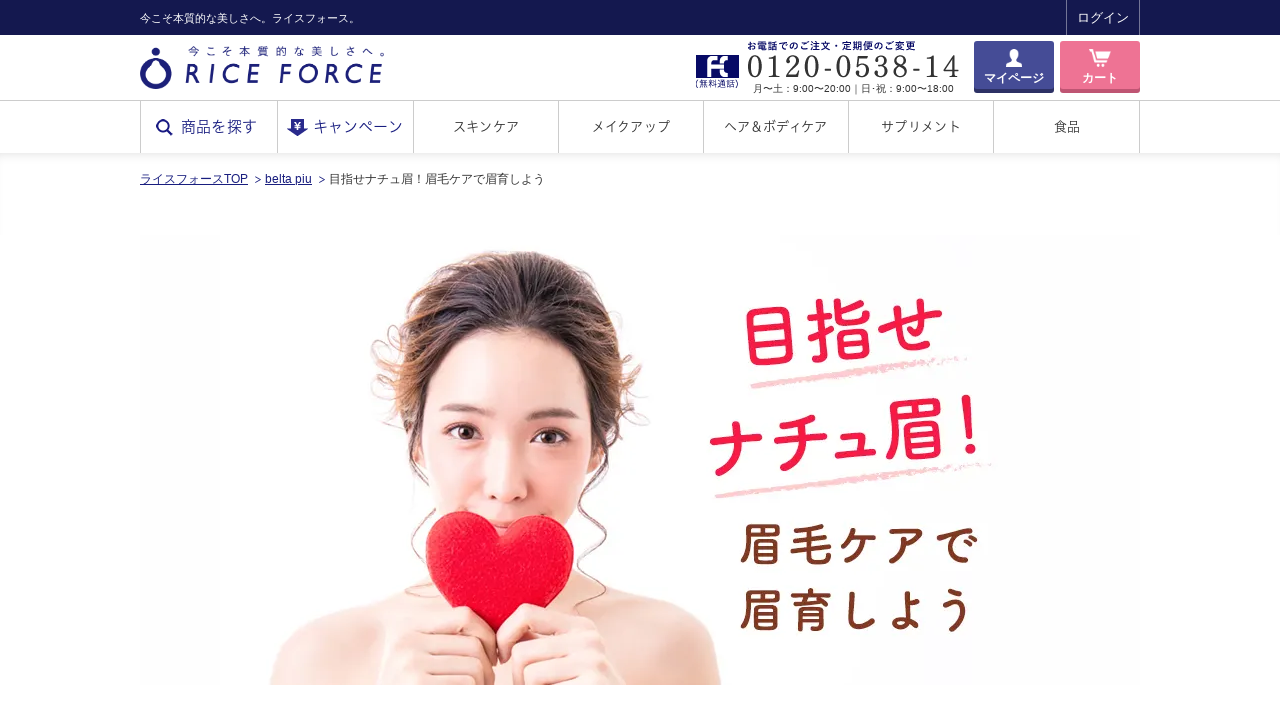

--- FILE ---
content_type: text/html; charset=utf-8
request_url: https://www.riceforce.com/stc/belta_piu/81/default.aspx
body_size: 31435
content:
<!DOCTYPE html>



<html>
<head prefix="og: http://ogp.me/ns# fb: http://ogp.me/ns/fb#">
<!-- DataLayer1 -->
<script type="text/javascript">
window.dataLayer = window.dataLayer || [];
dataLayer.push({"status":"0","status_RF":"RF_0","status_AP":"AP_0","status_SUP":"SUP_0","status_FD":"FD_0","memberid":"33b707d1-39c9-4042-a1ce-342a016a8d4d","status_RF_D":"RF_D_0","status_RF_P":"RF_P_0"});
</script>

<!-- /DataLayer1 -->
<!-- s:tracking_head_gtm -->
<!-- Google Tag Manager -->
<script>(function(w,d,s,l,i){w[l]=w[l]||[];w[l].push({'gtm.start':
new Date().getTime(),event:'gtm.js'});var f=d.getElementsByTagName(s)[0],
j=d.createElement(s),dl=l!='dataLayer'?'&l='+l:'';j.async=true;j.src=
'https://www.googletagmanager.com/gtm.js?id='+i+dl;f.parentNode.insertBefore(j,f);
})(window,document,'script','dataLayer','GTM-MQ69WHP');</script>
<script>(function(w,d,s,l,i){w[l]=w[l]||[];w[l].push({'gtm.start':
new Date().getTime(),event:'gtm.js'});var f=d.getElementsByTagName(s)[0],
j=d.createElement(s),dl=l!='dataLayer'?'&l='+l:'';j.async=true;j.src=
'https://www.googletagmanager.com/gtm.js?id='+i+dl;f.parentNode.insertBefore(j,f);
})(window,document,'script','dataLayer','GTM-KXDM6R7');</script>
<script>(function(w,d,s,l,i){w[l]=w[l]||[];w[l].push({'gtm.start':
new Date().getTime(),event:'gtm.js'});var f=d.getElementsByTagName(s)[0],
j=d.createElement(s),dl=l!='dataLayer'?'&l='+l:'';j.async=true;j.src=
'https://www.googletagmanager.com/gtm.js?id='+i+dl;f.parentNode.insertBefore(j,f);
})(window,document,'script','dataLayer','GTM-56R7JFD9');</script>
<!-- End Google Tag Manager -->
<!-- s:tracking_head_gtm // -->

  <link rel="apple-touch-icon" href="/common/images/shortcut.png">


  
  <meta name="viewport" content="width=1150, user-scalable=yes">


<!-- s:headtag -->
<meta http-equiv="Content-Type" content="text/html; charset=utf-8">
<meta name="robots" content="index,follow,noodp" />
<meta name="theme-color" content="#151A4E" />
<meta name="apple-mobile-web-app-status-bar-style" content="black-translucent" />
<link rel="shortcut icon" href="https://img.riceforce.com/rf/riceforce/pc/prod/favicon.ico" >

<link rel="stylesheet" type="text/css" href="https://img.riceforce.com/rf/riceforce/pc/prod/stc_images/css/common/html5-doctor-reset-stylesheet.min.css" media="all">
<link rel="stylesheet" type="text/css" href="https://img.riceforce.com/rf/riceforce/pc/prod/stc_images/css/common/jquery.sidr.light.css" media="all">
<link rel="stylesheet" type="text/css" href="https://img.riceforce.com/rf/riceforce/pc/prod/stc_images/css/common/styles.css" media="all">
<link rel="stylesheet" type="text/css" href="https://img.riceforce.com/rf/riceforce/pc/prod/stc_images/css/common/styles_sp.css" media="screen and (max-width: 736px)">

<script src="//ajax.googleapis.com/ajax/libs/jquery/2.0.0/jquery.min.js"></script>
<script src="https://ajax.googleapis.com/ajax/libs/jquery/1.10.2/jquery.min.js"></script>
<script type="text/javascript" src="https://img.riceforce.com/rf/riceforce/pc/prod/stc_images/js/common/jquery.sidr.min.js"></script>
<!--<script type="text/javascript" src="https://img.riceforce.com/rf/riceforce/pc/prod/stc_images/js/common/jquery.lazyload.min.js"></script>-->
<script type="text/javascript" src="https://img.riceforce.com/rf/riceforce/pc/prod/stc_images/js/common/cookie.min.js"></script>
<script type="text/javascript" src="https://img.riceforce.com/rf/riceforce/pc/prod/stc_images/js/common/common.min.js"></script>

<!--
<script type="text/javascript">
if ((navigator.userAgent.indexOf('iPhone') > 0) || navigator.userAgent.indexOf('iPod') > 0 || navigator.userAgent.indexOf('Android') > 0) {
  document.write('<meta name="viewport" content="width=device-width, initial-scale=1, minimum-scale=1, maximum-scale=1, user-scalable=no">');
}else{
  document.write('<meta name="viewport" content="width=1040, user-scalable=yes">');
}
</script>
//-->

<!-- // s:headtag -->




<style text="text/css">
<!--
@media (max-width: 736px) {
  .modal {
    position: fixed;
  }
}
//-->
</style>


<script type="text/javascript" src="/common/js/common.js"></script>



<meta name="description" content="美しさを満たす美容コラム特集 belta piu（ベルタピウ）の「目指せナチュ眉！眉毛ケアで眉育しよう」のページです。“belta”とはイタリア語で「美しい、美しい人」、“piu”は英語で「いっそう、満たす」を表しています。あなたの美しさを満たしていく“belta piu+”をお届けしていきます。">
<meta name="keywords" content="目指せナチュ眉！眉毛ケアで眉育しよう,ペルタピウ,ライスパワー,ライスフォース,riceforce,アイム">

<link rel="stylesheet" type="text/css" href="https://img.riceforce.com/rf/riceforce/pc/prod/belta_piu/stc_images/common/style.css" media="all">
<link rel="stylesheet" type="text/css" href="https://img.riceforce.com/rf/riceforce/pc/prod/belta_piu/stc_images/common/style_sp.css" media="screen and (max-width: 736px)">
<link rel="stylesheet" type="text/css" href="https://img.riceforce.com/rf/riceforce/pc/prod/belta_piu/81/stc_images/style.css" media="all">
<link rel="stylesheet" type="text/css" href="https://img.riceforce.com/rf/riceforce/pc/prod/belta_piu/81/stc_images/style_sp.css" media="screen and (max-width: 736px)">

<!-- 
<script type="text/javascript" src="https://img.riceforce.com/rf/riceforce/pc/prod/belta_piu/stc_images/js/sample/default.js"></script>オリジナルのjsを書く場合はここ -->

<title>
	目指せナチュ眉！眉毛ケアで眉育しよう | 美しさを満たす美容コラム特集 belta piu（ベルタピウ）| ライスフォース＜公式＞オンラインショップ「今こそ本質的な美しさへ」
</title><!-- s:tracking_head_all -->
<script type="text/javascript">
  var dataLayer = dataLayer || {};
  dataLayer.userid = {
    userid:''
  }
</script>
<!-- s:tracking_head_all // -->
<!-- s:tracking_head_butsudori -->

<!-- s:tracking_head_butsudori // -->
<!-- DataLayer2 -->
<script type="text/javascript">
$(function() {
  $("li#navMypageRegist a").on("click", function(e) {
    dataLayer.push({"eventCategory":"Sign Up","eventAction":"Start","eventLabel":"entry","event":"analyticsEvent"});
    
  });
});
</script>
<script type="text/javascript">
$(function() {
  $("a[href^='tel:0120053814']").on("click", function(e) {
    dataLayer.push({"eventCategory":"Order","eventAction":"Phone Call","eventLabel":null,"eventNonInt":null,"event":"analyticsEvent"});
    
  });
});
</script>
<script type="text/javascript">
$(function() {
  $("a[href^='tel:0120593737']").on("click", function(e) {
    dataLayer.push({"eventCategory":"Inquiry","eventAction":"Phone Call","eventLabel":null,"eventNonInt":null,"event":"analyticsEvent"});
    
  });
});
</script>
<script type="text/javascript">
$(function() {
  $("a[href^='tel:08001232000']").on("click", function(e) {
    dataLayer.push({"eventCategory":"Cancel","eventAction":"Phone Call","eventLabel":null,"eventNonInt":null,"event":"analyticsEvent"});
    
  });
});
</script>
<!-- /DataLayer2 -->
<link rel="canonical" href="https://www.riceforce.com/stc/belta_piu/81/default.aspx"/>


<!-- Facebook Pixel Code -->
<script>
!function(f,b,e,v,n,t,s)
{if(f.fbq)return;n=f.fbq=function(){n.callMethod?
n.callMethod.apply(n,arguments):n.queue.push(arguments)};
if(!f._fbq)f._fbq=n;n.push=n;n.loaded=!0;n.version='2.0';
n.queue=[];t=b.createElement(e);t.async=!0;
t.src=v;s=b.getElementsByTagName(e)[0];
s.parentNode.insertBefore(t,s)}(window, document,'script',
'https://connect.facebook.net/en_US/fbevents.js');

fbq('init', '142369243026960', {"country":"jp","external_id":"33b707d1-39c9-4042-a1ce-342a016a8d4d"});
fbq('track', 'PageView');

var facebookEvent = "";
if (facebookEvent) {
  var facebookEventJSON = null;
  var facebookEventID = null;
  if (facebookEventJSON) {
    fbq('trackSingle', '142369243026960', facebookEvent, facebookEventJSON, facebookEventID);
  } else {
    fbq('trackSingle', '142369243026960', facebookEvent);
  }
}

</script>
<noscript><img height="1" width="1" style="display:none"
src="https://www.facebook.com/tr?id=142369243026960&ev=PageView&noscript=1"
/></noscript>
<!-- End Facebook Pixel Code -->

</head>
<body id="belta" class="">
<!-- s:tracking_body_gtm -->
<!-- Google Tag Manager (noscript) -->
<noscript><iframe src="https://www.googletagmanager.com/ns.html?id=GTM-MQ69WHP"
height="0" width="0" style="display:none;visibility:hidden"></iframe></noscript>
<noscript><iframe src="https://www.googletagmanager.com/ns.html?id=GTM-KXDM6R7"
height="0" width="0" style="display:none;visibility:hidden"></iframe></noscript>
<noscript><iframe src="https://www.googletagmanager.com/ns.html?id=GTM-KK7TT7L"
height="0" width="0" style="display:none;visibility:hidden"></iframe></noscript>
<noscript><iframe src="https://www.googletagmanager.com/ns.html?id=GTM-56R7JFD9"
height="0" width="0" style="display:none;visibility:hidden"></iframe></noscript>
<!-- End Google Tag Manager (noscript) -->
<!-- s:tracking_body_gtm // -->

<!-- s:header -->


    <div id="wrap">
        <!--<div id="wrap" class="May">-->
        <div id="wrapInner">

            <div id="header" class="clearfix">

                <div class="pc">
                    <div id="headerTop">
                        <div id="headerTopInner" class="clearfix">
                            <p>今こそ本質的な美しさへ。ライスフォース。</p>
                            <ul class="clearfix">
                                <li class="MC_mask"></li>

                                <li><a href="https://www.riceforce.com/login/login.aspx" ga-clickPosition="ヘッダー" ga-clickCategory="ボタン" ga-clickName="ログイン">ログイン</a></li>
  

                                <!-- <li class="navLanguage">
                                    <span>日本</span>
                                    <ul>
                                        <li id="btnFlagUs"><a href="http://en.riceforce.com/" target="_blank" ga-clickPosition="ヘッダー" ga-clickCategory="プルダウン" ga-clickName="海外サイト">Global</a></li>
                                        <li id="btnFlagCn"><a href="http://www.riceforce.cn" target="_blank" ga-clickPosition="ヘッダー" ga-clickCategory="プルダウン" ga-clickName="中国語サイト">中国</a></li>
                                        <li id="btnFlagEu"><a href="http://riceforce.eu/" target="_blank">EUROPE</a></li>
                                    </ul>
                                </li> -->
                            </ul>
                        </div>
                    </div>
                    <div id="headerBottom" class="clearfix">
                        <a href="https://www.riceforce.com/" ga-clickPosition="ヘッダー" ga-clickCategory="バナー" ga-clickName="TOPページ"><img src="https://img.riceforce.com/rf/riceforce/pc/prod/stc_images/img/common/imgHeaderLogo.png" class="imgHeaderLogo" alt="RICE FORCE"></a>

<!--                        <img src="https://img.riceforce.com/rf/riceforce/pc/prod/stc_images/img/common/imgHeader20yearLogo.png" class="imgHeaderyearLogo" alt="RICE FORCE">-->
                        <ul>
                            <li class="headerBottomBnr">
                                

                            </li>
                            <li class="headerBottomTel">
                                <img src="https://img.riceforce.com/rf/riceforce/pc/prod/stc_images/img/common/imgHeaderTel.png" alt="0120-0538-14">
                                <p>月〜土：9:00〜20:00｜日･祝：9:00〜18:00</p>
                            </li>
                            
                            <li class="headerBottomBtn">
                                <a href="https://www.riceforce.com/member/default.aspx?int_id=btn_s_member" class="btn solid mypage" ga-clickPosition="ヘッダー" ga-clickCategory="ボタン" ga-clickName="マイページ">マイページ</a>
                            </li>
                            <li class="headerBottomBtn">
                                <a href="https://www.riceforce.com/cart/default.aspx?int_prid=btn_h_cart" class="btn solid cart" ga-clickPosition="ヘッダー" ga-clickCategory="ボタン" ga-clickName="通常カート">カート</a>
                            </li>
                        </ul>
                    </div>
                </div>
                <!-- /.pc -->

                <div class="sp">
                    <div class="containerLogo">
                        <a href="https://www.riceforce.com/" ga-clickPosition="ヘッダー" ga-clickCategory="バナー" ga-clickName="TOPページ"><img src="https://img.riceforce.com/rf/riceforce/pc/prod/stc_images/img/common/imgHeaderLogoS_white.png" alt="RICE FORCE"></a>
<!--                        <img src="https://img.riceforce.com/rf/riceforce/pc/prod/stc_images/img/common/imgHeader20yearLogoS_white.png" class="logo20year" alt="RICE FORCE">-->
                        <span></span>
                    </div>
                    <ul class="clearfix">
                        

                        <li id="btnLoginSp" class="login"><a href="https://www.riceforce.com/login/login.aspx" ga-clickPosition="ヘッダー" ga-clickCategory="ボタン" ga-clickName="ログイン">ログイン</a></li>
  
                        <li id="btnMenuSp"><a id="openButton" href="#sidr" ga-clickPosition="ヘッダー" ga-clickCategory="ボタン" ga-clickName="メニュー">メニュー</a></li>
                    </ul>
                    <div id="right-sidr">
                        <div class="sidrInner">
                            <a href="https://www.riceforce.com/" id="navSideHome" ga-clickPosition="メニュー" ga-clickCategory="テキスト" ga-clickName="TOPページ">TOPへ</a>
                            <a href="#sidr" class="btnMenuClose">閉じる</a>
                            <ul class="navSideTop">
                                <li id="sideNavTopSummary"><a href="https://www.riceforce.com/stc/item/default.aspx" ga-clickPosition="メニュー" ga-clickCategory="ボタン" ga-clickName="商品一覧">すべての商品一覧</a></li>
                                <li id="sideNavTopFlyer"><a href="https://www.riceforce.com/quickorder/default.aspx" ga-clickPosition="メニュー" ga-clickCategory="ボタン" ga-clickName="クイックオーダー">チラシをお持ちの方</a></li>
                                <li id="sideNavTopGuide"><a href="https://www.riceforce.com/stc/service/default.aspx" ga-clickPosition="メニュー" ga-clickCategory="ボタン" ga-clickName="割引サービスについて">お得な買い方ガイド</a></li>
                                <li id="sideNavTopAbout"><a href="https://www.riceforce.com/stc/about/ricepower.aspx" ga-clickPosition="メニュー" ga-clickCategory="ボタン" ga-clickName="ライスパワーエキスについて">ライスパワーエキスとは</a></li>
                            </ul>
                            <!-- <ul class="navSideLanguage clearfix">
                                <li>
                                    <span id="navSideJa">日本</span>
                                    <ul>
                                        <li id="navSideUs"><a href="http://en.riceforce.com/" target="_blank" ga-clickPosition="メニュー" ga-clickCategory="プルダウン" ga-clickName="海外サイト">Global</a></li>
                                        <li id="navSideCn"><a href="http://www.riceforce.cn/" target="_blank" ga-clickPosition="メニュー" ga-clickCategory="プルダウン" ga-clickName="中国語サイト">中国</a></li> 
                                        <li id="navSideEu"><a href="http://riceforce.eu/" target="_blank">EUROPE</a></li>
                                    </ul>
                                </li>
                            </ul> -->
                            <ul class="navSideBottom">
                                <li><a href="https://www.riceforce.com/stc/sitemap/default.aspx" ga-clickPosition="メニュー" ga-clickCategory="ボタン" ga-clickName="サイトマップ">サイトマップ</a></li>
                                <!--<li><a href="https://www.riceforce.com/stc/faq/shopping/default.aspx">サイトご利用方法</a></li>-->
                                <li><a href="https://www.riceforce.com/stc/mailmagazine/default.aspx" ga-clickPosition="メニュー" ga-clickCategory="ボタン" ga-clickName="メルマガについて">メルマガ会員登録</a></li>
                                <li><a href="https://www.riceforce.com/stc/catalog/default.aspx" ga-clickPosition="メニュー" ga-clickCategory="ボタン" ga-clickName="カタログ請求について">カタログ請求</a></li>
                                <li><a href="https://www.riceforce.com/call/Default.aspx" ga-clickPosition="メニュー" ga-clickCategory="ボタン" ga-clickName="お問合せフォーム">お問合せ</a></li>
                                <li><a href="https://www.riceforce.com/stc/faq/default.aspx" ga-clickPosition="メニュー" ga-clickCategory="ボタン" ga-clickName="QA一覧">Q&amp;A</a></li>
                                <li><a href="https://www.riceforce.com/stc/privacy/default.aspx" ga-clickPosition="メニュー" ga-clickCategory="ボタン" ga-clickName="個人情報保護方針">個人情報保護方針</a></li>
                                <li><a href="https://www.riceforce.com/stc/kiyaku/default.aspx" ga-clickPosition="メニュー" ga-clickCategory="ボタン" ga-clickName="利用規約">ご利用規約</a></li>
                            </ul>
                            <a href="#sidr" class="btnMenuClose" ga-clickPosition="メニュー" ga-clickCategory="ボタン" ga-clickName="閉じる">閉じる</a>
                        </div>
                    </div>
                    <!-- /#right-sidr -->
                </div>
                <!-- /.sp -->

            </div>
            <!-- /#header -->

<!-- // s:header -->

<!-- s:globalnavi -->
<div id="navGlobal">

<div class="pc">
  <ul class="clearfix">
    <li id="navHome">
      <a href="https://www.riceforce.com/" ga-clickPosition="ナビゲーション" ga-clickCategory="ボタン" ga-clickName="TOPページ">RICE FORCE</a>
    </li>
    <li id="navSearch">
      <a href="https://www.riceforce.com/stc/category/series.aspx" ga-clickPosition="ナビゲーション" ga-clickCategory="ボタン" ga-clickName="シリーズ一覧">商品を探す</a>
    </li>
    <li id="navCampaign">
      <a href="https://www.riceforce.com/stc/rice_campaign/default.aspx" ga-clickPosition="ナビゲーション" ga-clickCategory="ボタン" ga-clickName="キャンペーン一覧">キャンペーン</a>
    </li>
    <li id="navSkinCare">
      <a href="https://www.riceforce.com/stc/category/series_deep.aspx" ga-clickPosition="ナビゲーション" ga-clickCategory="ボタン" ga-clickName="ディープシリーズ">スキンケア</a>
      <ul class="megaMenu">
        <li id="megaMenuPremium">
          <a href="https://www.riceforce.com/stc/category/series_premium.aspx" ga-clickPosition="メニュー" ga-clickCategory="カード" ga-clickName="プレミアムシリーズ">
            <img src="https://img.riceforce.com/rf/riceforce/pc/prod/stc_images/img/common/thumbNavGlobalPremium.png" alt="プレミアムパーフェクトシリーズ">
            <div>
              <p class="copy">プレミアムなエイジングケア</p>
              <p class="name">プレミアムパーフェクトシリーズ</p>
            </div>
          </a>
          <div class="megaMenuInner">
            <ul>
              <li>
                <a href="https://www.riceforce.com/stc/item/premium/lotion.aspx" ga-clickPosition="メニュー" ga-clickCategory="カード" ga-clickName="プレミアムパーフェクトローション">
                  <div class="photo">
                    <img src="https://img.riceforce.com/rf/riceforce/pc/prod/stc_images/img/common/imgMegaPremiumLotion.png" alt="プレミアムパーフェクトローション">
                  </div>
                  <div class="name">
                    <p>プレミアム<br>パーフェクト<br>ローション</p>
                  </div>
                </a>
              </li>
              <li>
                <a href="https://www.riceforce.com/stc/item/premium/essence.aspx" ga-clickPosition="メニュー" ga-clickCategory="カード" ga-clickName="プレミアムパーフェクトエッセンス">
                  <div class="photo">
                    <img src="https://img.riceforce.com/rf/riceforce/pc/prod/stc_images/img/common/imgMegaPremiumEssence.png" alt="プレミアムパーフェクトエッセンス">
                  </div>
                  <div class="name">
                    <p>プレミアム<br>パーフェクト<br>エッセンス</p>
                  </div>
                </a>
              </li>
              <li>
                <a href="https://www.riceforce.com/stc/item/premium/cream.aspx" ga-clickPosition="メニュー" ga-clickCategory="カード" ga-clickName="プレミアムパーフェクトクリーム">
                  <div class="photo">
                    <img src="https://img.riceforce.com/rf/riceforce/pc/prod/stc_images/img/common/imgMegaDeepPpcream.png" alt="プレミアムパーフェクトクリーム">
                  </div>
                  <div class="name">
                    <p>プレミアム<br>パーフェクト<br>クリーム</p>
                  </div>
                </a>
              </li>
            </ul>
          </div>
        </li>
        <li id="megaMenuDeep">
          <a href="https://www.riceforce.com/stc/category/series_deep.aspx" ga-clickPosition="メニュー" ga-clickCategory="カード" ga-clickName="ディープシリーズ">
            <img src="https://img.riceforce.com/rf/riceforce/pc/prod/stc_images/img/common/thumbNavGlobalDeep.png" alt="ディープモイスチュアシリーズ">
            <div>
              <p class="copy">ライスフォース定番の高保湿ケア</p>
              <p class="name">ディープモイスチュアシリーズ</p>
            </div>
          </a>
          <div class="megaMenuInner">
            <ul>
              <li>
                <a href="https://www.riceforce.com/stc/item/deep/lotion.aspx" ga-clickPosition="メニュー" ga-clickCategory="カード" ga-clickName="ディープモイスチュアローション">
                  <div class="photo">
                    <img src="https://img.riceforce.com/rf/riceforce/pc/prod/stc_images/img/common/imgMegaDeepLotion.png" alt="ディープモイスチュアローション">
                  </div>
                  <div class="name">
                    <p>ディープ<br>モイスチュア<br>ローション</p>
                  </div>
                </a>
              </li>
              <li>
                <a href="https://www.riceforce.com/stc/item/deep/essence.aspx" ga-clickPosition="メニュー" ga-clickCategory="カード" ga-clickName="ディープモイスチュアエッセンス">
                  <div class="photo">
                    <img src="https://img.riceforce.com/rf/riceforce/pc/prod/stc_images/img/common/imgMegaDeepEssence.png" alt="ディープモイスチュアエッセンス">
                  </div>
                  <div class="name">
                    <p>ディープ<br>モイスチュア<br>エッセンス</p>
                  </div>
                </a>
              </li>
              <li>
                <a href="https://www.riceforce.com/stc/item/deep/cream.aspx" ga-clickPosition="メニュー" ga-clickCategory="カード" ga-clickName="ディープモイスチュアクリーム">
                  <div class="photo">
                    <img src="https://img.riceforce.com/rf/riceforce/pc/prod/stc_images/img/common/imgMegaDeepCream.png" alt="ディープモイスチュアクリーム">
                  </div>
                  <div class="name">
                    <p>ディープ<br>モイスチュア<br>クリーム</p>
                  </div>
                </a>
              </li>
            </ul>
          </div>
        </li>
        <li id="megaMenuMoisture">
          <a href="https://www.riceforce.com/stc/category/series_moisture.aspx" ga-clickPosition="メニュー" ga-clickCategory="カード" ga-clickName="モイスチュアシリーズ">
            <img src="https://img.riceforce.com/rf/riceforce/pc/prod/stc_images/img/common/thumbNavGlobalMoisture.png" alt="モイスチュアシリーズ">
            <div>
              <p class="copy">軽やかにうるおう保湿ケア</p>
              <p class="name">モイスチュアシリーズ</p>
            </div>
          </a>
          <div class="megaMenuInner">
            <ul>
              <li>
                <a href="https://www.riceforce.com/stc/item/moisture/lotion.aspx" ga-clickPosition="メニュー" ga-clickCategory="カード" ga-clickName="モイスチュアローション">
                  <div class="photo">
                    <img src="https://img.riceforce.com/rf/riceforce/pc/prod/stc_images/img/common/imgMegaMoistureLotion.png" alt="モイスチュアローション">
                  </div>
                  <div class="name">
                    <p>モイスチュア<br>ローション</p>
                  </div>
                </a>
              </li>
              <li>
                <a href="https://www.riceforce.com/stc/item/moisture/essence.aspx" ga-clickPosition="メニュー" ga-clickCategory="カード" ga-clickName="モイスチュアエッセンス">
                  <div class="photo">
                    <img src="https://img.riceforce.com/rf/riceforce/pc/prod/stc_images/img/common/imgMegaMoistureEssence.png" alt="モイスチュアエッセンス">
                  </div>
                  <div class="name">
                    <p>モイスチュア<br>エッセンス</p>
                  </div>
                </a>
              </li>
              <li>
                <a href="https://www.riceforce.com/stc/item/moisture/cream.aspx" ga-clickPosition="メニュー" ga-clickCategory="カード" ga-clickName="モイスチュアクリーム">
                  <div class="photo">
                    <img src="https://img.riceforce.com/rf/riceforce/pc/prod/stc_images/img/common/imgMegaMoistureCream.png" alt="モイスチュアクリーム">
                  </div>
                  <div class="name">
                    <p>モイスチュア<br>クリーム</p>
                  </div>
                </a>
              </li>
            </ul>
          </div>
        </li>
        <li id="megaMenuAcpoless">
          <a href="https://www.riceforce.com/stc/category/series_acpoless.aspx" ga-clickPosition="メニュー" ga-clickCategory="カード" ga-clickName="アクポレスシリーズ">
            <img src="https://img.riceforce.com/rf/riceforce/pc/prod/stc_images/img/common/thumbNavGlobalAcpoless.png" alt="アクポレスシリーズ">
            <div>
              <p class="copy">毛穴・ニキビなど皮脂トラブルに</p>
              <p class="name">アクポレスシリーズ</p>
            </div>
          </a>
          <div class="megaMenuInner">
            <ul>
              <li>
                <a href="https://www.riceforce.com/stc/item/acpoless/clay.aspx" ga-clickPosition="メニュー" ga-clickCategory="カード" ga-clickName="クレイクレンズ">
                  <div class="photo">
                    <img src="https://img.riceforce.com/rf/riceforce/pc/prod/stc_images/img/common/imgMegaAcpolessClaycleanse.png" alt="クレイクレンズ">
                  </div>
                  <div class="name">
                    <p>クレイクレンズ</p>
                  </div>
                </a>
              </li>
              <li>
                <a href="https://www.riceforce.com/stc/item/acpoless/skintoner.aspx" ga-clickPosition="メニュー" ga-clickCategory="カード" ga-clickName="スキントナー">
                  <div class="photo">
                    <img src="https://img.riceforce.com/rf/riceforce/pc/prod/stc_images/img/common/imgMegaAcpolessRefreshskintoner.png" alt="リフレッシュスキントナー">
                  </div>
                  <div class="name">
                    <p>リフレッシュ<br>スキントナー</p>
                  </div>
                </a>
              </li>
              <li>
                <a href="https://www.riceforce.com/stc/item/acpoless/porejelly.aspx" ga-clickPosition="メニュー" ga-clickCategory="カード" ga-clickName="ポアミルクジェリー">
                  <div class="photo">
                    <img src="https://img.riceforce.com/rf/riceforce/pc/prod/stc_images/img/common/imgMegaAcpolessPoremilkjelly.png" alt="ポアミルクジェリー">
                  </div>
                  <div class="name">
                    <p>ポアミルク<br>ジェリー</p>
                  </div>
                </a>
              </li>
              <li>
                <a href="https://www.riceforce.com/stc/item/acpoless/acnejelly.aspx" ga-clickPosition="メニュー" ga-clickCategory="カード" ga-clickName="アクネクリアジェリー">
                  <div class="photo">
                    <img src="https://img.riceforce.com/rf/riceforce/pc/prod/stc_images/img/common/imgMegaAcpolessAcneclearjelly.png" alt="アクネクリアジェリー">
                  </div>
                  <div class="name">
                    <p>アクネクリア<br>ジェリー</p>
                  </div>
                </a>
              </li>
            </ul>
          </div>
        </li>
        <li id="megaMenuCleansing">
          <a href="https://www.riceforce.com/stc/category/series_wash.aspx" ga-clickPosition="メニュー" ga-clickCategory="カード" ga-clickName="クレンジング洗顔シリーズ">
            <img src="https://img.riceforce.com/rf/riceforce/pc/prod/stc_images/img/common/thumbNavGlobalCleansing.png" alt="クレンジング＆洗顔">
            <div>
              <p class="copy">みずみずしく洗い上げる</p>
              <p class="name">クレンジング＆洗顔</p>
            </div>
          </a>
          <div class="megaMenuInner">
            <ul>
              <li>
                <a href="https://www.riceforce.com/stc/item/wash/cleansing.aspx" ga-clickPosition="メニュー" ga-clickCategory="カード" ga-clickName="クレンジングウォーター">
                  <div class="photo">
                    <img src="https://img.riceforce.com/rf/riceforce/pc/prod/stc_images/img/common/imgMegaDeepWater.png" alt="クレンジングウォーター">
                  </div>
                  <div class="name">
                    <p>クレンジング<br>ウォーター</p>
                  </div>
                </a>
              </li>
              <!-- <li>
                <a href="https://www.riceforce.com/stc/item/wash/milk.aspx" ga-clickPosition="メニュー" ga-clickCategory="カード" ga-clickName="クレンジングミルク">
                  <div class="photo">
                    <img src="https://img.riceforce.com/rf/riceforce/pc/prod/stc_images/img/common/imgMegaDeepMilk.png" alt="クレンジングミルク">
                  </div>
                  <div class="name">
                    <p>クレンジング<br>ミルク</p>
                  </div>
                </a>
              </li> -->
              <li>
                <a href="https://www.riceforce.com/stc/item/wash/remover.aspx" ga-clickPosition="メニュー" ga-clickCategory="カード" ga-clickName="メイクアップリムーバー">
                  <div class="photo">
                    <img src="https://img.riceforce.com/rf/riceforce/pc/prod/stc_images/img/common/imgMegaDeepRemover.png" alt="メイクアップリムーバー">
                  </div>
                  <div class="name">
                    <p>メイクアップ<br>リムーバー</p>
                  </div>
                </a>
              </li>
              <li>
                <a href="https://www.riceforce.com/stc/item/wash/wash.aspx" ga-clickPosition="メニュー" ga-clickCategory="カード" ga-clickName="マイルドフェイスウォッシュ">
                  <div class="photo">
                    <img src="https://img.riceforce.com/rf/riceforce/pc/prod/stc_images/img/common/imgMegaDeepWash.png" alt="マイルドフェイスウォッシュ">
                  </div>
                  <div class="name">
                    <p>マイルド<br>フェイス<br>ウォッシュ</p>
                  </div>
                </a>
              </li>
            </ul>
          </div>
        </li>
        <li id="megaMenuWhite">
          <a href="https://www.riceforce.com/stc/category/series_white.aspx" ga-clickPosition="メニュー" ga-clickCategory="カード" ga-clickName="UVケアシリーズ">
            <img src="https://img.riceforce.com/rf/riceforce/pc/prod/stc_images/img/common/thumbNavGlobalWhite.png" alt="UVケア">
            <div>
              <p class="copy">紫外線によるダメージから素肌を守る</p>
              <p class="name">UVケア</p>
            </div>
          </a>
          <div class="megaMenuInner">
            <ul>
              <li>
                <a href="https://www.riceforce.com/stc/item/white/uv50.aspx" ga-clickPosition="メニュー" ga-clickCategory="カード" ga-clickName="UV50">
                  <div class="photo">
                    <img src="https://img.riceforce.com/rf/riceforce/pc/prod/stc_images/img/common/imgMegaWhiteUv50.png" alt="ＵＶプロテクトミルク50">
                  </div>
                  <div class="name">
                    <p>ＵＶプロテクト<br>ミルク50</p>
                  </div>
                </a>
              </li>
              <li>
                <a href="https://www.riceforce.com/stc/item/white/uv.aspx" ga-clickPosition="メニュー" ga-clickCategory="カード" ga-clickName="UV25">
                  <div class="photo">
                    <img src="https://img.riceforce.com/rf/riceforce/pc/prod/stc_images/img/common/imgMegaWhiteUv25.png" alt="ＵＶプロテクトミルク25">
                  </div>
                  <div class="name">
                    <p>ＵＶプロテクト<br>ミルク25</p>
                  </div>
                </a>
              </li>
            </ul>
          </div>
        </li>
        <li id="megaMenuSpecial">
          <a href="https://www.riceforce.com/stc/category/series_special.aspx" ga-clickPosition="メニュー" ga-clickCategory="カード" ga-clickName="スペシャルシリーズ">
            <img src="https://img.riceforce.com/rf/riceforce/pc/prod/stc_images/img/common/thumbNavGlobalSpecial.png" alt="スペシャルケア">
            <div>
              <p class="copy">肌悩みに合わせてプラス</p>
              <p class="name">スペシャルケア</p>
            </div>
          </a>
          <div class="megaMenuInner">
            <ul>
              <li>
                <a href="https://www.riceforce.com/stc/item/special/clearlotion.aspx" ga-clickPosition="メニュー" ga-clickCategory="カード" ga-clickName="ディープクリアローション">
                  <div class="photo">
                    <img src="https://img.riceforce.com/rf/riceforce/pc/prod/stc_images/img/common/imgMegaDeepClearlotion.png" alt="ディープクリアローション">
                  </div>
                  <div class="name">
                    <p>ディープ<br>クリア<br>ローション</p>
                  </div>
                </a>
              </li>
              <li>
                <a href="https://www.riceforce.com/stc/item/special/wrinkleserum.aspx" ga-clickPosition="メニュー" ga-clickCategory="カード" ga-clickName="リンクルボールセラム">
                  <div class="photo">
                    <img src="https://img.riceforce.com/rf/riceforce/pc/prod/stc_images/img/common/imgMegawrinkleserum.png" alt="リンクルボールセラム">
                  </div>
                  <div class="name">
                    <p>ライスフォース<br>リンクル<br>ボールセラム</p>
                  </div>
                </a>
              </li>
              <li>
                <a href="https://www.riceforce.com/stc/item/special/ricebrightcream.aspx" ga-clickPosition="メニュー" ga-clickCategory="カード" ga-clickName="ライスブライトクリーム">
                  <div class="photo">
                    <img src="https://img.riceforce.com/rf/riceforce/pc/prod/stc_images/img/common/imgMegaBrightCream.png" alt="ライスブライトクリーム">
                  </div>
                  <div class="name">
                    <p>ライスフォース<br>ライス<br>ブライトクリーム</p>
                  </div>
                </a>
              </li>

              <li>
                <a href="https://www.riceforce.com/stc/item/special/white.aspx" ga-clickPosition="メニュー" ga-clickCategory="カード" ga-clickName="ホワイトニングクリアエッセンス">
                  <div class="photo">
                    <img src="https://img.riceforce.com/rf/riceforce/pc/prod/stc_images/img/common/imgMegaDeepWhite.png" alt="ホワイトニングクリアエッセンス">
                  </div>
                  <div class="name">
                    <p>ホワイトニング<br>クリアエッセンス</p>
                  </div>
                </a>
              </li>
              <!-- <li>
                <a href="https://www.riceforce.com/stc/item/special/ppmask.aspx" ga-clickPosition="メニュー" ga-clickCategory="カード" ga-clickName="プレミアムパーフェクトマスク">
                  <div class="photo">
                    <img src="https://img.riceforce.com/rf/riceforce/pc/prod/stc_images/img/common/imgMegaDeepPpmask.png" alt="プレミアムパーフェクトマスク">
                  </div>
                  <div class="name">
                    <p>プレミアム<br>パーフェクト<br>マスク</p>
                  </div>
                </a>
              </li> -->
            </ul>
          </div>
        </li>
        <li id="megaMenuAccessory">
          <a href="https://www.riceforce.com/stc/category/series_other.aspx" ga-clickPosition="メニュー" ga-clickCategory="カード" ga-clickName="小物シリーズ">
            <img src="https://img.riceforce.com/rf/riceforce/pc/prod/stc_images/img/common/thumbNavGlobalAccessory.png" alt="スキンケア小物">
            <div>
              <p class="copy">お手入れをもっと効果的に</p>
              <p class="name">スキンケア&amp;メイク小物</p>
            </div>
          </a>
          <div class="megaMenuInner">
            <ul>
              <!-- <li>
                <a href="https://www.riceforce.com/stc/item/other/cleansing_fude.aspx" ga-clickPosition="メニュー" ga-clickCategory="カード" ga-clickName="クレンジングブラシ">
                  <div class="photo">
                    <img src="https://img.riceforce.com/rf/riceforce/pc/prod/stc_images/img/common/imgMegaAccessoryCleansingBrush.png" alt="クレンジングブラシ">
                  </div>
                  <div class="name">
                    <p>クレンジング<br>ブラシ</p>
                  </div>
                </a>
              </li> -->
              <!-- <li>
                <a href="https://www.riceforce.com/stc/item/other/wash_fude.aspx" ga-clickPosition="メニュー" ga-clickCategory="カード" ga-clickName="洗顔ブラシ">
                  <div class="photo">
                    <img src="https://img.riceforce.com/rf/riceforce/pc/prod/stc_images/img/common/imgMegaAccessoryFaceWashBrush.png" alt="洗顔ブラシ">
                  </div>
                  <div class="name">
                    <p>洗顔ブラシ</p>
                  </div>
                </a>
              </li> -->
              <li>
                <a href="https://www.riceforce.com/stc/item/other/net.aspx" ga-clickPosition="メニュー" ga-clickCategory="カード" ga-clickName="泡立てネット">
                  <div class="photo">
                    <img src="https://img.riceforce.com/rf/riceforce/pc/prod/stc_images/img/common/imgMegaAccessoryWashnet.png" alt="泡立てネット">
                  </div>
                  <div class="name">
                    <p>泡立てネット</p>
                  </div>
                </a>
              </li>
              <li>
                <a href="https://www.riceforce.com/stc/item/other/h_cotton.aspx" ga-clickPosition="メニュー" ga-clickCategory="カード" ga-clickName="保湿用さけるコットン">
                  <div class="photo">
                    <img src="https://img.riceforce.com/rf/riceforce/pc/prod/stc_images/img/common/imgMegaAccessoryCotton.png" alt="保湿用さけるコットン">
                  </div>
                  <div class="name">
                    <p>保湿用<br>さけるコットン</p>
                  </div>
                </a>
              </li>
              <li>
                <a href="https://www.riceforce.com/stc/item/other/2way_cotton.aspx" ga-clickPosition="メニュー" ga-clickCategory="カード" ga-clickName="2wayコットン">
                  <div class="photo">
                    <img src="https://img.riceforce.com/rf/riceforce/pc/prod/stc_images/img/common/imgMegaAccessoryTwoWayCotton.png" alt="ふきとり用2wayコットン">
                  </div>
                  <div class="name">
                    <p>ふきとり用<br>2wayコットン</p>
                  </div>
                </a>
              </li>
              <li>
                <a href="https://www.riceforce.com/stc/item/other/spatula.aspx" ga-clickPosition="メニュー" ga-clickCategory="カード" ga-clickName="スパチュラ">
                  <div class="photo">
                    <img src="https://img.riceforce.com/rf/riceforce/pc/prod/stc_images/img/common/imgMegaAccessorySpatula.png" alt="スパチュラ">
                  </div>
                  <div class="name">
                    <p>スパチュラ</p>
                  </div>
                </a>
              </li>
              <li>
                <a href="https://www.riceforce.com/stc/item/other/whiteserum_sponge.aspx" ga-clickPosition="メニュー" ga-clickCategory="カード" ga-clickName="メイクアップスポンジ">
                  <div class="photo">
                    <img src="https://img.riceforce.com/rf/riceforce/pc/prod/stc_images/img/common/imgMegaAccessoryWhiteserumSponge.png" alt="メイクアップスポンジ">
                  </div>
                  <div class="name">
                    <p>メイクアップ<br>スポンジ</p>
                  </div>
                </a>
              </li>
              <li>
                <a href="https://www.riceforce.com/stc/item/other/powderveil_case.aspx" ga-clickPosition="メニュー" ga-clickCategory="カード" ga-clickName="パウダーケース">
                  <div class="photo">
                    <img src="https://img.riceforce.com/rf/riceforce/pc/prod/stc_images/img/common/imgMegaAccessoryPowderveilCase.png" alt="ブライトニングパウダーヴェールケース">
                  </div>
                  <div class="name">
                    <p>ブライトニング<br>パウダー<br>ヴェールケース</p>
                  </div>
                </a>
              </li>
              <li>
                <a href="https://www.riceforce.com/stc/item/other/powderveil_puff.aspx" ga-clickPosition="メニュー" ga-clickCategory="カード" ga-clickName="パウダー専用パフ">
                  <div class="photo">
                    <img src="https://img.riceforce.com/rf/riceforce/pc/prod/stc_images/img/common/imgMegaAccessoryPowderveilPuff.png" alt="ブライトニングパウダーヴェール専用パフ">
                  </div>
                  <div class="name">
                    <p>ブライトニング<br>パウダー<br>ヴェール専用パフ</p>
                  </div>
                </a>
              </li>
            </ul>
          </div>
        </li>
      </ul>
    </li>
    <li id="navBaseMake">
      <a href="https://www.riceforce.com/stc/category/series_basemake.aspx" ga-clickPosition="ナビゲーション" ga-clickCategory="ボタン" ga-clickName="メイクアップシリーズ">メイクアップ</a>
      <ul class="megaMenu clearfix">
        <li class="clearfix">
          <a href="https://www.riceforce.com/stc/item/basemake/whiteserum.aspx" ga-clickPosition="メニュー" ga-clickCategory="カード" ga-clickName="ホワイトニングセラムＢＢ">
            <img src="https://img.riceforce.com/rf/riceforce/pc/prod/stc_images/img/common/thumbNavGlobalBasemakeWhiteserum.png" alt="ホワイトニングセラムＢＢ">
            <div>
              <p class="copy">素肌をキレイに魅せる</p>
              <p class="name">ホワイトニングセラムＢＢ</p>
            </div>
          </a>
        </li>
          <li class="clearfix">
          <a href="https://www.riceforce.com/stc/item/basemake/powderveil.aspx" ga-clickPosition="メニュー" ga-clickCategory="カード" ga-clickName="ブライトニングパウダーヴェール">
            <img src="https://img.riceforce.com/rf/riceforce/pc/prod/stc_images/img/common/thumbNavGlobalBasemakePowderveil.png" alt="ブライトニングパウダーヴェール">
            <div>
              <p class="copy">ツヤ肌に仕上げる</p>
              <p class="name">ブライトニングパウダーヴェール</p>
            </div>
          </a>
        </li>
        <li class="clearfix">
          <a href="https://www.riceforce.com/stc/item/basemake/lip.aspx" ga-clickPosition="メニュー" ga-clickCategory="カード" ga-clickName="リップセラム">
            <img src="https://img.riceforce.com/rf/riceforce/pc/prod/stc_images/img/common/thumbNavGlobalBasemakeLip.png" alt="リップセラム">
            <div>
              <p class="copy">ふっくらつややかな唇へ</p>
              <p class="name">リップセラム</p>
            </div>
          </a>
        </li>
      </ul>
    </li>
    <li id="navHairBodyCare">
      <a href="https://www.riceforce.com/stc/category/series_hair.aspx" ga-clickPosition="ナビゲーション" ga-clickCategory="ボタン" ga-clickName="ヘアボディシリーズ">ヘア＆ボディケア</a>
      <ul class="megaMenu clearfix">
        <li  class="clearfix">
          <a href="https://www.riceforce.com/stc/item/hairbody/shampoo.aspx" ga-clickPosition="メニュー" ga-clickCategory="カード" ga-clickName="シャンプー">
            <img src="https://img.riceforce.com/rf/riceforce/pc/prod/stc_images/img/products/234395.jpg" alt="モイスチュアシャンプー">
            <div>
              <p class="copy">しっとりハリのある髪に</p>
              <p class="name">モイスチュアシャンプー</p>
            </div>
          </a>
        </li>
        <li class="clearfix">
          <a href="https://www.riceforce.com/stc/item/hairbody/conditioner.aspx" ga-clickPosition="メニュー" ga-clickCategory="カード" ga-clickName="コンディショナー">
            <img src="https://img.riceforce.com/rf/riceforce/pc/prod/stc_images/img/products/234396.jpg" alt="モイスチュアコンディショナー">
            <div>
              <p class="copy">しなやかに、まとまりやすい髪に</p>
              <p class="name">モイスチュアコンディショナー</p>
            </div>
          </a>
        </li>
        <li class="clearfix">
          <a href="https://www.riceforce.com/stc/item/hairbody/bodywash.aspx" ga-clickPosition="メニュー" ga-clickCategory="カード" ga-clickName="ボディウォッシュ">
            <img src="https://img.riceforce.com/rf/riceforce/pc/prod/stc_images/img/products/234397.jpg" alt="モイスチュアボディウォッシュ">
            <div>
              <p class="copy">洗うだけでお肌がうるおう</p>
              <p class="name">モイスチュアボディウォッシュ</p>
            </div>
          </a>
        </li>
        <!-- <li class="clearfix">
          <a href="https://www.riceforce.com/stc/item/hairbody/bodymilk.aspx" ga-clickPosition="メニュー" ga-clickCategory="カード" ga-clickName="ボディミルクα">
            <img src="https://img.riceforce.com/rf/riceforce/pc/prod/stc_images/img/products/234420.jpg" alt="モイスチュアボディミルク&alpha;">
            <div>
              <p class="copy">カサつきがちなボディを<br>乾燥から守る</p>
              <p class="name">モイスチュアボディミルク&alpha;</p>
            </div>
          </a>
        </li> -->
        <li class="clearfix">
          <a href="https://www.riceforce.com/stc/item/hairbody/atopi.aspx" ga-clickPosition="メニュー" ga-clickCategory="カード" ga-clickName="アトピライトクリーム">
            <img src="https://img.riceforce.com/rf/riceforce/pc/prod/stc_images/img/products/234380.jpg" alt="アトピライトクリーム">
            <div>
              <p class="copy">からだのかさつき、トラブル肌、<br>ドライスキンを集中的にケア</p>
              <p class="name">アトピライトクリーム</p>
            </div>
          </a>
        </li>
      </ul>
    </li>
    <li id="navSupplements">
      <a href="https://www.riceforce.com/stc/item/health/default.aspx" ga-clickPosition="ナビゲーション" ga-clickCategory="ボタン" ga-clickName="サプリメントシリーズ">サプリメント</a>
      <ul class="megaMenu clearfix">

        <li  class="clearfix">
          <a href="https://www.riceforce.com/stc/item/health/bihada_sui/default.aspx" ga-clickPosition="メニュー" ga-clickCategory="カード" ga-clickName="BiHaDa水">
            <img src="https://img.riceforce.com/rf/riceforce/pc/prod/stc_images/img/products/234895.jpg" alt="BiHaDa水">
            <div>
              <p class="name">BiHaDa水</p>
            </div>
          </a>
        </li>

        <li  class="clearfix">
          <a href="https://www.riceforce.com/stc/item/health/enzyme/default.aspx" ga-clickPosition="メニュー" ga-clickCategory="カード" ga-clickName=インナー酵素">
            <img src="https://img.riceforce.com/rf/riceforce/pc/prod/stc_images/img/products/BiHaDa.jpg" alt="インナー酵素">
            <div>
              <p class="name">インナー酵素</p>
            </div>
          </a>
        </li>
        <!-- <li  class="clearfix">
          <a href="https://www.riceforce.com/stc/item/health/profiber/default.aspx" ga-clickPosition="メニュー" ga-clickCategory="カード" ga-clickName="プロファイバー">
            <img src="https://img.riceforce.com/rf/riceforce/pc/prod/stc_images/img/products/234327.jpg" alt="ライスプロファイバー">
            <div>
              <p class="name">ライスプロファイバー</p>
            </div>
          </a>
        </li> -->
      </ul>
    </li>
    <li id="navFoods">
      <a href="https://www.riceforce.com/stc/item/foods/default.aspx" ga-clickPosition="ナビゲーション" ga-clickCategory="ボタン" ga-clickName="食品シリーズ">食品</a>
    </li>
    <!-- <li id="navSupplies">
      <a href="https://www.riceforce.com/stc/item/zakka/default.aspx" onclick="ga('send','event','banner','click','header_nav_zakka', 1);">美容雑貨</a>
    </li> -->
  </ul>
</div><!-- /.pc -->

<div class="sp">
  <ul class="clearfix">
    <li id="navHomeSp"><a href="https://www.riceforce.com/" ga-clickPosition="ナビゲーション" ga-clickCategory="ボタン" ga-clickName="TOPページ">HOME</a></li>
    <li id="navSearchSp"><a href="https://www.riceforce.com/stc/category/series.aspx" ga-clickPosition="ナビゲーション" ga-clickCategory="ボタン" ga-clickName="シリーズ一覧">商品を探す</a></li>
    <li id="navCampaignSp"><a href="https://www.riceforce.com/stc/rice_campaign/default.aspx" ga-clickPosition="ナビゲーション" ga-clickCategory="ボタン" ga-clickName="キャンペーン一覧">キャンペーン</a></li>
    <li id="navMypageSp"><a href="https://www.riceforce.com/member/default.aspx?int_id=btn_s_member" ga-clickPosition="ナビゲーション" ga-clickCategory="ボタン" ga-clickName="マイページ">マイページ</a></li>
    <li id="navCartSp"><a href="https://www.riceforce.com/cart/default.aspx?int_prid=btn_h_cart" ga-clickPosition="ナビゲーション" ga-clickCategory="ボタン" ga-clickName="通常カート">カート</a></li>
  </ul>
</div><!-- /.sp -->

</div><!-- /#navGlobal -->


<!-- // s:globalnavi -->


   <div id="breadcrumbsInner">
  <ul>
    <li><a href="https://www.riceforce.com/" ga-clickName="TOPページへ" ga-clickCategory="テキスト" ga-clickPosition="パンくず">ライスフォースTOP</a></li>
<li><a href="https://www.riceforce.com/stc/belta_piu/default.aspx" ga-clickPosition="パンくず" ga-clickCategory="テキスト" ga-clickName="ベルタピウ一覧" ga-clickName="belta piu" ga-clickCategory="テキスト" ga-clickPosition="パンくず">belta piu</a></li>
<li>目指せナチュ眉！眉毛ケアで眉育しよう</li>
  </ul>
<script type="application/ld+json">{"@context":"https://schema.org","@type":"BreadcrumbList","itemListElement":[{"@type":"ListItem","position":1,"name":"ライスフォースTOP","item":"https://www.riceforce.com/"},{"@type":"ListItem","position":2,"name":"belta piu","item":"https://www.riceforce.com/stc/belta_piu/default.aspx"},{"@type":"ListItem","position":3,"name":"目指せナチュ眉！眉毛ケアで眉育しよう"}]}</script></div>


<div id="main">

   <div id="divMain">
  <script type="application/ld+json">
  {
    "@context": "https://schema.org",
    "@type": "Article",
    "headline": "目指せナチュ眉！眉毛ケアで眉育しよう",
    "image": [
      "https://img.riceforce.com/rf/riceforce/pc/prod/belta_piu/81/stc_images/main_pc.jpg"
    ],
    "datePublished": "2020-05-01T00:00:00+09:00",
    "author": [{
        "@type": "Person",
        "name": "松本智子さん",
        "url": "https://j-eyebrow.com/"
    }]
  }
  </script>
  <div class="mainInner">
  <!-- ▼コンテンツここから▼ -->

<h1><img src="https://img.riceforce.com/rf/riceforce/pc/prod/belta_piu/81/stc_images/main_pc.jpg" alt="目指せナチュ眉！眉毛ケアで眉育しよう"></h1>
<p class="basic">顔の印象を大きく変える眉毛。トレンドメイクを取り入れるためには、眉毛を元気にしておくことが大切です。しかし、抜きすぎや剃り過ぎ、眉マスカラやアイブロウなどのメイク汚れで、眉毛が弱ってしまうことも。そこで今回は、日本眉毛エクステンション協会の代表理事、松本智子さんに、眉毛の健康チェック法や育毛のポイント、血流改善マッサージなどを教えていただきました。</p>


<!-- profile -->
<div class="profile_con clearfix">
	<div class="profile">
		<figure><img src="https://img.riceforce.com/rf/riceforce/pc/prod/belta_piu/81/stc_images/profile.jpg" alt=""></figure>
		<dl>
		<dt>Profile</dt>
			<dd>松本智子さん</dd>
		<dd class="profileLink"><a href="https://j-eyebrow.com/" target="_blank" ga-clickPosition="メイン" ga-clickCategory="テキスト" ga-clickName="ベルタ先生プロフィール">&gt; 一般社団法人ジャパンブロウアーティスト協会</a></dd>
		</dl>
	</div>
	<p>一般社団法人ジャパンブロウアーティスト協会代表理事。ロンドンスクールオブビューティ&amp;メイクアップにて、インターナショナルメイクアップアソシエーション資格を日本人として初めて取得。眉毛エクステンション技術を本場ロンドンにて学び、日本でサービスを開始。眉毛エクステ施術者のプロ養成講座も開催。日本の眉毛エクステの第一人者としてメディア出演多数。</p>
	  </div>
<!-- /profile -->

<p class="presentNav"><a href="https://www.riceforce.com/stc/item/wash/wash.aspx" ga-clickPosition="メイン" ga-clickCategory="バナー" ga-clickName="マイルドフェイスウォッシュ" ga-clickOrder="1"><img src="https://img.riceforce.com/rf/riceforce/pc/prod/belta_piu/81/stc_images/item_bnr_01.png" alt=""></a></p>


<!-- nav -->
<nav>
<h2>INDEX</h2>
<ul class="navi clearfix">
	<li><a href="#cont1" ga-clickPosition="メイン" ga-clickCategory="アンカーリンク" ga-clickName="あなたの眉毛は大丈夫？NG眉毛チェック"><span class="text_ls_01">あなたの眉毛は大丈夫？</span><br>NG眉毛チェック</a></li>
	<li><a href="#cont2" ga-clickPosition="メイン" ga-clickCategory="アンカーリンク" ga-clickName="健やか眉毛を目指す！眉毛を育てるポイント">健やか眉毛を目指す！<br><span class="text_ls_01">眉毛を育てるポイント</span></a></li>
	<li><a href="#cont3" ga-clickPosition="メイン" ga-clickCategory="アンカーリンク" ga-clickName="決め手は血の巡り！眉育血行促進マッサージ">決め手は血の巡り！<br><span class="text_ls_01">眉育血行促進マッサージ</span></a></li>
</ul>
</nav>
<!-- /nav -->


<!-- cont1 -->
<section id="cont1">
<div class="h2Chapter">CHAPTER 1</div>
<div class="h2Read">あなたの眉毛は大丈夫？</div>
	<h2 class="fontMincho"><span>NG眉毛チェック</span></h2>
	<p class="basic">髪やまつ毛は気にかけていても、眉毛の健康状態を気にしている方は少ないかもしれません。眉毛は顔の印象を左右する大切なパーツです。まずは、自分の眉毛状態をチェックしてみましょう。</p>
	<figure><img src="https://img.riceforce.com/rf/riceforce/pc/prod/belta_piu/81/stc_images/cont1_img.jpg" alt=""></figure>
	
	
	<h3 class="fontMincho">抜きすぎ眉毛</h3>
	<p class="basic mb20">「細眉ブームで、眉毛を抜きすぎて生えなくなってしまった」。心当たりのある方はいませんか？さらに、お手入れで日常的に眉毛を抜いている方も要注意。眉毛は毛母細胞から作られています。ストレスや体内環境の変化、老化によっても細胞は影響を受けます。抜き過ぎることで健康な毛が生えづらくなるだけでなく、細く短くなってしまいます。</p>
	
	<h3 class="fontMincho">剃りすぎ眉毛</h3>
	<p class="basic mb20">カミソリの刺激で眉毛だけでなく肌の表面を傷つけ、乾燥や肌荒れの原因に。また、切断された毛根が黒い点となって目立ち、美容の観点からも“残念眉”になってしまうことも。</p>
	
	<h3 class="fontMincho">汚れ眉毛</h3>
	<p class="basic mb20">眉毛は額から流れる汗やホコリから目を守る役割があります。メイク汚れだけでなく、目に見えないホコリや皮脂汚れが毛の間や毛根に残っていることを意識して、丁寧なクレンジングを心がけることが大切です。</p>

</section>
<!-- /cont1 -->


<!-- cont2 -->
<section id="cont2">
<div class="h2Chapter">CHAPTER 2</div>
<div class="h2Read">健やか眉毛を目指す！</div>
	<h2 class="fontMincho"><span>眉毛を育てるポイント</span></h2>
	<p class="basic">メイクで眉毛をキレイに見せることだけではなく、眉毛を健康に育てる意識を持ってお手入れをすると、より美しい眉毛に近づくことができます。こちらでは、眉育のためのポイントをご紹介しましょう。</p>
	<figure><img src="https://img.riceforce.com/rf/riceforce/pc/prod/belta_piu/81/stc_images/cont2_img.jpg" alt=""></figure>
	
	<h3 class="fontMincho">クレンジング＆洗顔時に<br class="spbelta">ちゃんと眉を洗う</h3>
	<p class="basic">寝る前のクレンジングや朝の洗顔時にも、眉毛を丁寧に洗うことが大切です。ポイントメイク用リムーバーを使った後に顔全体のクレンジングをしたり、洗顔時も眉毛を泡でやさしく洗いましょう。メイクをしていない日でも、眉毛の根元からは皮脂や汗が分泌されています。「すっぴんだからいいや」と思わず、眉毛は常に清潔にしておきましょう。<br>&gt; <a href="https://www.riceforce.com/stc/category/series_wash.aspx" ga-clickPosition="メイン" ga-clickCategory="テキスト" ga-clickName="クレンジング洗顔シリーズ">ライスフォースのおすすめ商品はこちら</a></p>
	
	<h3 class="fontMincho">保湿をする</h3>
	<p class="basic">洗顔後には、汚れが落ちる分、皮脂や水分も奪われてしまいがち。眉毛周りの皮膚が乾燥すると、肌バリアが崩れやすくなり、痒くなったり肌荒れしてしまうことも。痒いと触れる機会が増え、皮膚にも眉毛にもダメージを与えてしまいます。眉毛も肌同様、丁寧に保湿をすることが大切です。化粧水は、顔だけではなく眉にも浸透させるイメージで使用しましょう。<br>
ただし、美容液や乳液、クリームは、油分が毛穴をふさいでしまう可能性もあるので、眉毛には専用美容液がおすすめです。<br>
&gt; <a href="https://www.riceforce.com/stc/category/category_lotion.aspx" ga-clickPosition="メイン" ga-clickCategory="テキスト" ga-clickName="化粧水">ライスフォースのおすすめ商品はこちら</a></p>
	
	<h3 class="fontMincho">ブラッシングをする</h3>
	<p class="basic">眉毛もブラッシングを習慣に！毛量の多い・少ないも重要ですが、毛流れが乱れているとアイブロウメイクも映えません。眉頭は上方向に、眉中央から眉尻はななめ上方向に理想の眉の形をなぞるようにブラッシングしましょう。眉毛のホコリや汚れを落とし、血行を促す効果もあります。洗顔後やメイク前にブラシで整えることでいつでもキレイな状態を保てます。眉毛周りの皮膚を刺激しないよう、ソフトタッチで行ってください。</p>
	
</section>
<!-- /cont2 -->


<!-- cont3 -->
<section id="cont3">
<div class="h2Chapter">CHAPTER 3</div>
<div class="h2Read">決め手は血の巡り！</div>
	<h2 class="fontMincho"><span>眉育血行促進<br class="spbelta">マッサージ</span></h2>
	<p class="basic">代謝を促進させ、毛母細胞を活発にすることが、眉育には効果的。睡眠、食生活、適度な運動で心身の健康を保つことにプラスして、眉毛マッサージを日常の中に取り入れて血行を促進しましょう。さらに眉毛周りは目の疲れを取るツボが集中しているため、疲れ目を癒して“ぱっちり目”を作る一石二鳥の効果も！</p>
	<figure><img src="https://img.riceforce.com/rf/riceforce/pc/prod/belta_piu/81/stc_images/cont3_img.jpg" alt=""></figure>
	
	<h3 class="fontMincho">マッサージの方法</h3>
	<p class="basic">親指と人差し指を使って、眉毛周りの筋肉をほぐすマッサージです。まぶた上の眉下に親指を、おでこ下の眉上に人差し指を添えて、2本の指で眉毛周りの筋肉を挟むようにつまみ、眉頭からスタートして、眉尻に移動させていきます。指を皮膚に密着させたまま、こするように動かしていくのはNG。一か所を5秒程度つまんでやさしく刺激したら、指を離して次の箇所に移動し、同じ動作を繰り返して眉尻までマッサージしていきましょう。眉骨を指の腹で5秒程度指圧することもおすすめです。</p>
	
	<h3 class="fontMincho">いつ行う？</h3>
	<p class="basic">副交感神経が働く入浴中がおすすめです。クレンジング後、湯船に浸かりながら気持ち良いと感じる程度に優しく行います。朝、メイク前に行うと顔のむくみが取れる効果もあります。</p>
	
	<h3 class="fontMincho">注意点は？</h3>
	<p class="basic">炎症や痒みの原因になる可能性もあるので、眉毛を抜いたり剃ったりしたあとのマッサージは控えましょう。また、抜きすぎや剃りすぎを原因に眉毛が生えづらくなってしまっている箇所を、むやみに刺激しないようにしてくださいね。マッサージは、眉毛周りの血行を良くするために行うもので、眉毛の発毛に直接アプローチする方法ではありません。ソフトに、眉毛をゆっくりと育てていく気持ちで行いましょう。</p>
	
</section>
<!-- /cont3 -->


<!-- massage -->
<section id="massage">
	<h2 class="fontMincho text_lh_15 pt20 pb15">松本さんからの<br class="spbelta">メッセージ</h2>
	<p><img src="https://img.riceforce.com/rf/riceforce/pc/prod/belta_piu/81/stc_images/massage.jpg" alt="">眉は顔の中で唯一自由自在に変えられるパーツです。<br>
誰でも眉の形や色、長さ、太さで、顔の印象を変え、自分のなりたいイメージに近づくことができます。そして2020年現在のトレンドは“毛流れ”。<br>
毛流れを生かした眉が顔を立体的に、若々しく見せてくれることが大きな注目を集めています。眉毛の毛量を増やす眉毛エクステンションや、毛流れを上向きにするブロウラミネーションなどの最新技術もおすすめです。メイクは、自分の健康な眉毛があってこそ際立ちます。ぜひ、毎日のスキンケアで眉育に取り組んでみてくださいね。</p>
</section>
<!-- /massage -->


<p class="presentNav2"><a href="https://www.riceforce.com/stc/item/wash/wash.aspx" ga-clickPosition="メイン" ga-clickCategory="バナー" ga-clickName="マイルドフェイスウォッシュ"  ga-clickOrder="2"><img src="https://img.riceforce.com/rf/riceforce/pc/prod/belta_piu/81/stc_images/item_bnr_02.png" alt=""></a></p>

 
 
<div class="pageNavWrap">
<div class="pageNav">
<ul>
<li class="prev"><a href="https://www.riceforce.com/stc/belta_piu/80/default.aspx" ga-clickPosition="メイン" ga-clickCategory="ボタン" ga-clickName="戻る">前回の<br>ページ</a></li>
<!--<li class="prev"><span>前回の<br>ページ</span></li>-->
<li class="top"><a href="https://www.riceforce.com/stc/belta_piu/default.aspx" ga-clickPosition="メイン" ga-clickCategory="ボタン" ga-clickName="ベルタピウ一覧">一覧へ<br>戻る</a></li>
<li class="next"><a href="https://www.riceforce.com/stc/belta_piu/82/default.aspx" ga-clickPosition="メイン" ga-clickCategory="ボタン" ga-clickName="次へ">次回の<br>ページ</a></li>
<!--<li class="next"><span>次回の<br>ページ</span></li>-->
</ul>
</div><!-- //pageNav -->
</div><!-- //pageNavWrap -->


<!-- オススメ記事 -->
<section class="belta_recommend clearfix">
	<h2 class="ShueiMaruGo">オススメ記事</h2>
	<ul>
		<li>
			 <a href="https://www.riceforce.com/stc/belta_piu/26/default.aspx" ga-clickPosition="メイン" ga-clickCategory="カード" ga-clickName="まぶた">
			 <figure><img src="https://img.riceforce.com/rf/riceforce/pc/prod/belta_piu/stc_images/vol25.jpg" alt=""></figure>
			 <div><p class="belta_recommend_txt"><span>belta piu+</span><br>腫れぼったい“目元のむくみ”を解消して目ヂカラアップ！</p></div>
			 </a>
		</li>
		<li>
			 <a href="https://www.riceforce.com/stc/belta_piu/56/default.aspx" ga-clickPosition="メイン" ga-clickCategory="カード" ga-clickName="顔のうぶ毛">
			 <figure><img src="https://img.riceforce.com/rf/riceforce/pc/prod/belta_piu/stc_images/vol55.jpg" alt=""></figure>
			 <div><p class="belta_recommend_txt"><span>belta piu+</span><br>実は気になってました！顔のうぶ毛、ケアしてもいいの？</p></div>
			 </a>
		</li>
		<li>
			 <a href="https://www.riceforce.com/stc/school/12/default.aspx" ga-clickPosition="メイン" ga-clickCategory="カード" ga-clickName="お肌のせんせい12">
			 <figure><img src="https://img.riceforce.com/rf/riceforce/pc/prod/belta_piu/stc_images/thumb_school/lesson_12.jpg" alt=""></figure>
			 <div><p class="belta_recommend_txt"><span>お肌のせんせい</span><br>ちょうどいい可愛いを目指す！“大人の甘めメイク”をプロが徹底解説</p></div>
			 </a>
		</li>
		<li>
			 <a href="https://www.riceforce.com/stc/kitchen/kitchen_1912.aspx" ga-clickPosition="メイン" ga-clickCategory="カード" ga-clickName="タラのチゲ">
			 <figure><img src="https://img.riceforce.com/rf/riceforce/pc/prod/belta_piu/../kitchen/stc_images/thumb_img/thumb_15.jpg" alt=""></figure>
			 <div><p class="belta_recommend_txt"><span>キレイのための『食美活』レシピ</span><br>[ 温活 ]<br>タラのチゲ</p></div>
			 </a>
		</li>
	</ul>
</section>
<!-- /オススメ記事 -->
	  
	  
<!-- バナー -->
<section class="belta_bnr clearfix">
	<ul>
		<li>
			 <a href="https://www.riceforce.com/stc/belta_piu/default.aspx" ga-clickPosition="メイン" ga-clickCategory="バナー" ga-clickName="ベルタピウ一覧">
			 <figure class="belta_bnr_img"><img src="https://img.riceforce.com/rf/riceforce/pc/prod/belta_piu/stc_images/bnr/bnr_belta_pc.png" alt="美の情報コンテンツ ベルタピウ" class="belta_bnr_img"></figure>
			 </a>
		</li>
		<li>
			 <a href="https://www.riceforce.com/stc/kitchen/default.aspx" ga-clickPosition="メイン" ga-clickCategory="バナー" ga-clickName="レシピ一覧">
			 <figure class="belta_bnr_img"><img src="https://img.riceforce.com/rf/riceforce/pc/prod/belta_piu/stc_images/bnr/bnr_kitchen_pc.png" alt="キレイのための『食美活』レシピ"></figure>
			 </a> 
		</li>
		<li>
			 <a href="https://www.riceforce.com/stc/school/default.aspx" ga-clickPosition="メイン" ga-clickCategory="バナー" ga-clickName="お肌のせんせい">
			 <figure class="belta_bnr_img"><img src="https://img.riceforce.com/rf/riceforce/pc/prod/belta_piu/stc_images/bnr/bnr_school_pc.png" alt="プロのヘアメイクさんに学ぼう お肌のせんせい"></figure>
			 </a> 
		</li>
	</ul>
</section>
<!-- /バナー -->
 
 
<!-- ▲コンテンツここまで▲ -->
  </div><!-- /.mainInner -->
</div>

</div><!-- /#main -->

<!-- s:pagetop -->
<div id="pageTop">
  <a href="#header" class="forPageTop">ページトップへ</a>
</div><!-- /#pageTop -->

<!-- // s:pagetop -->

<!-- s:footer -->
<!-- /#wrapInner -->

<div id="footer">

  <div class="pc">
    <div class="footerInner">
      <div class="footerInnerTop clearfix">
        <div class="footerProductLineup">
          <p class="footer_h2">商品ラインナップ</p>
          <ul>
            <li><a href="https://www.riceforce.com/stc/item/default.aspx" ga-clickPosition="フッター" ga-clickCategory="テキスト" ga-clickName="商品一覧">ライスフォース商品一覧</a></li>
            <li><a href="https://www.riceforce.com/stc/category/series.aspx" ga-clickPosition="フッター" ga-clickCategory="テキスト" ga-clickName="シリーズ一覧">スキンケア</a>
              <ul>
                <li>└ <a href="https://www.riceforce.com/stc/category/series_deep.aspx" ga-clickPosition="フッター" ga-clickCategory="テキスト" ga-clickName="ディープシリーズ">ディープモイスチュアシリーズ</a></li>
              <li>└ <a href="https://www.riceforce.com/stc/category/series_premium.aspx" ga-clickPosition="フッター" ga-clickCategory="テキスト" ga-clickName="プレミアムシリーズ">プレミアムパーフェクトシリーズ</a></li>
              <li>└ <a href="https://www.riceforce.com/stc/category/series_moisture.aspx" ga-clickPosition="フッター" ga-clickCategory="テキスト" ga-clickName="モイスチュアシリーズ">モイスチュアシリーズ</a></li>
              <li>└ <a href="https://www.riceforce.com/stc/category/series_acpoless.aspx" ga-clickPosition="フッター" ga-clickCategory="テキスト" ga-clickName="アクポレスシリーズ">アクポレスシリーズ</a></li>
              <!--<li>└ <a href="https://www.riceforce.com/stc/category/series_wash.aspx" ga-clickPosition="フッター" ga-clickCategory="テキスト" ga-clickName="クレンジング洗顔シリーズ">クレンジング＆洗顔</a></li>
              <li>└ <a href="https://www.riceforce.com/stc/category/series_white.aspx" ga-clickPosition="フッター" ga-clickCategory="テキスト" ga-clickName="美白UVシリーズ">美白＆UV</a></li>
              <li>└ <a href="https://www.riceforce.com/stc/category/series_special.aspx" ga-clickPosition="フッター" ga-clickCategory="テキスト" ga-clickName="スペシャルシリーズ">スペシャル</a></li>
              <li>└ <a href="https://www.riceforce.com/stc/category/series_other.aspx" ga-clickPosition="フッター" ga-clickCategory="テキスト" ga-clickName="小物シリーズ">スキンケア&amp;メイク小物</a></li>-->
              </ul>
            </li>
            <li><a href="https://www.riceforce.com/stc/category/series_basemake.aspx" ga-clickPosition="フッター" ga-clickCategory="テキスト" ga-clickName="メイクアップシリーズ">メイクアップ</a></li>
            <li><a href="https://www.riceforce.com/stc/category/series_hair.aspx" ga-clickPosition="フッター" ga-clickCategory="テキスト" ga-clickName="ヘアボディシリーズ">ヘア&amp;ボディケア</a></li>
            <li><a href="https://www.riceforce.com/stc/item/health/default.aspx" ga-clickPosition="フッター" ga-clickCategory="テキスト" ga-clickName="サプリメントシリーズ">サプリメント</a></li>
            <li><a href="https://www.riceforce.com/stc/item/foods/default.aspx" ga-clickPosition="フッター" ga-clickCategory="テキスト" ga-clickName="食品シリーズ">食品</a></li>
            <!-- <li><a href="https://www.riceforce.com/stc/item/zakka/default.aspx" onclick="ga('send','event','banner','click','footer_zakka', 1);">美容雑貨</a></li> -->
          </ul>
        </div>
        <div class="footerAbout">
          <p class="footer_h2">初めての方へ</p>
          <ul>
            <li><a href="https://www.riceforce.com/stc/first/default.aspx"　ga-clickPosition="フッター" ga-clickCategory="テキスト" ga-clickName="RFについて">ライスフォースについて</a></li>
            <li><a href="https://www.riceforce.com/stc/about/ricepower.aspx" ga-clickPosition="フッター" ga-clickCategory="テキスト" ga-clickName="ライスパワーエキスについて">ライスパワーエキスについて</a></li>
            <li><a href="https://www.riceforce.com/stc/service/default.aspx" ga-clickPosition="フッター" ga-clickCategory="テキスト" ga-clickName="割引サービスについて">割引サービスのご紹介</a></li>
            <li><a href="https://www.riceforce.com/quickorder/default.aspx" ga-clickPosition="フッター" ga-clickCategory="テキスト" ga-clickName="クイックオーダー">チラシをお持ちの方へ</a></li>
            <li><a href="https://www.riceforce.com/stc/mailmagazine/default.aspx" ga-clickPosition="フッター" ga-clickCategory="テキスト" ga-clickName="メルマガについて">メールマガジン登録</a></li>
            <li><a href="https://www.riceforce.com/stc/catalog/default.aspx" ga-clickPosition="フッター" ga-clickCategory="テキスト" ga-clickName="カタログ請求について">カタログ請求</a></li>
          </ul>
  <!--
          <h2 class="footerCommunity footer_h2">コミュニティサイト</h2>
          <ul>
            <li><a href="https://goo.gl/amRWFZ" target="_blank" onclick="ga('send','event','banner','click','footer_community', 1);">おとな肌クラブ</a></li>
          </ul>
  -->
        </div>
        <div class="footerGuide">
          <p class="footer_h2">ご利用ガイド</p>
          <ul>
            <li><a href="https://www.riceforce.com/stc/faq/default.aspx" ga-clickPosition="フッター" ga-clickCategory="テキスト" ga-clickName="QA一覧">Q&amp;A</a></li>
            <li><a href="https://www.riceforce.com/stc/faq/shopping_guide.aspx#aboutDelivery" ga-clickPosition="フッター" ga-clickCategory="テキスト" ga-clickName="商品のお届けについて">商品のお届けについて</a></li>
            <li><a href="https://www.riceforce.com/stc/faq/shopping_guide.aspx#aboutCancel" ga-clickPosition="フッター" ga-clickCategory="テキスト" ga-clickName="商品の返品について">商品の返品について</a></li>
            <li><a href="https://www.riceforce.com/stc/faq/shopping_guide.aspx#aboutPayment" ga-clickPosition="フッター" ga-clickCategory="テキスト" ga-clickName="お支払い方法について">お支払い方法について</a></li>
            <!--<li><a href="https://www.riceforce.com/stc/faq/default.aspx">よくある質問</a></li>-->
            <li><a href="https://www.riceforce.com/stc/sitemap/default.aspx" ga-clickPosition="フッター" ga-clickCategory="テキスト" ga-clickName="サイトマップ">サイトマップ</a></li>
          </ul>
        </div>
        <div class="footerInfo" id="footerInfo">
          <div class="tel">
            <p class="call">お電話でのご注文・定期便のご変更</p>
            <div>
              <img src="https://img.riceforce.com/rf/riceforce/pc/prod/stc_images/img/common/imgTel.png" decoding="async" alt="0120-0538-14">
              <p>月〜土：9:00〜20:00｜日･祝：9:00〜18:00</p>
            </div>
            <p class="call">お電話でのお問合せ</p>
            <div>
              <img src="https://img.riceforce.com/rf/riceforce/pc/prod/stc_images/img/common/imgTel2.png" decoding="async" alt="0120-59-3737">
              <p>月〜土：9:00〜20:00｜祝：9:00～18:00(日曜定休)</p>
            </div>
          </div>
          <div class="mail">
            <a href="https://www.riceforce.com/call/Default.aspx" ga-clickPosition="フッター" ga-clickCategory="テキスト" ga-clickName="お問合せフォーム">
              <p class="call">メールでのお問合せはこちら</p>
            </a>
            <a href="https://daiichisankyo-hcdr.co.jp/contact/" ga-clickPosition="フッター" ga-clickCategory="テキスト" ga-clickName="法人お問合せフォーム">
              <p class="call">法人様の営業・ご提案はこちら</p>
            </a>
          </div>
          <ul class="footerSns">
          <li><a href="https://www.riceforce.com/stc/info/line.aspx" target="_blank" ga-clickPosition="フッター" ga-clickCategory="ボタン" ga-clickName="LINE"><img src="https://img.riceforce.com/rf/riceforce/pc/prod/stc_images/img/common/iconFooterLine.png" decoding="async" alt="LINE"></a></li>
            <li><a href="https://www.facebook.com/riceforce" target="_blank" ga-clickPosition="フッター" ga-clickCategory="ボタン" ga-clickName="facebook"><img src="https://img.riceforce.com/rf/riceforce/pc/prod/stc_images/img/common/iconFooterFacebook.png" decoding="async" alt="Facebook"></a></li>
            <li><a href="https://twitter.com/riceforce?lang=ja" target="_blank" ga-clickPosition="フッター" ga-clickCategory="ボタン" ga-clickName="X"><img src="https://img.riceforce.com/rf/riceforce/pc/prod/stc_images/img/common/iconFooterX.png" decoding="async" alt="X"></a></li>
            <li><a href="https://www.instagram.com/riceforce/" target="_blank" ga-clickPosition="フッター" ga-clickCategory="ボタン" ga-clickName="Instagram"><img src="https://img.riceforce.com/rf/riceforce/pc/prod/stc_images/img/common/iconFooterInstagram.png" decoding="async" alt="Instagram"></a></li>
          </ul>
        </div>
      </div>
      <!--<div class="footerInnerBunner">
        <ul class="clearfix">
          <li><a href="https://www.riceforce.com/stc/trial/default.aspx" onclick="ga('send','event','banner','click','footer_trial', 1);"><img src="https://img.riceforce.com/rf/riceforce/pc/prod/stc_images/img/common/footerTrial.png" alt="はじめてのお客様限定トライアルキットはこちら" /></a></li>
          <!--<li><a href="https://www.riceforce.com/stc/trial/deep/default.aspx"><img src="https://img.riceforce.com/rf/riceforce/pc/prod/stc_images/img/common/footerTrialDeep.png" alt="乾燥・シミ・小ジワに｜トライアルキット" /></a></li>
          <li><a href="https://www.riceforce.com/stc/info/20180327.aspx"><img src="https://img.riceforce.com/rf/riceforce/pc/prod/stc_images/img/common/acpo6/footerTrialAcpoless.png" alt="毛穴・ニキビ・テカリに｜新アクポレススターターキット予約受付中" /></a></li>--
          <li><a href="https://www.riceforce.com/stc/service/first_rf/default.aspx" onclick="ga('send','event','banner','click','footer_deepSet', 1);"><img src="https://img.riceforce.com/rf/riceforce/pc/prod/stc_images/img/common/footerFirstDeep.png" alt="ライスフォース初回限定おすすめセット" /></a></li>
          <li><a href="https://www.riceforce.com/stc/service/first_ac6/default.aspx" onclick="ga('send','event','banner','click','footer_acpoSet', 1);"><img src="https://img.riceforce.com/rf/riceforce/pc/prod/stc_images/img/common/footerFirstAcpoless.png" alt="アクポレス初回限定おすすめセット" /></a></li>
        </ul>
      </div>-->
      <div class="footerInnerBottom">
        <div class="info">
          <p><a href="https://www.riceforce.com/" ga-clickPosition="フッター" ga-clickCategory="バナー" ga-clickName="TOPページ"><img src="https://img.riceforce.com/rf/riceforce/pc/prod/stc_images/img/common/imgFooterLogo.png" decoding="async" alt="RICE FORCE"></a></p>
          <ul>
            <li class="information"><a href="https://daiichisankyo-hcdr.co.jp/" target="_blank" ga-clickPosition="フッター" ga-clickCategory="テキスト" ga-clickName="コーポレート">会社案内</a></li>
            <li class="tokutei"><a href="https://www.riceforce.com/stc/tokutei/tokutei_ec.aspx" ga-clickPosition="フッター" ga-clickCategory="テキスト" ga-clickName="特商法">特定商取引法に基づく表示</a></li>
            <li class="privacy"><a href="https://www.riceforce.com/stc/privacy/default.aspx" ga-clickPosition="フッター" ga-clickCategory="テキスト" ga-clickName="個人情報保護方針">個人情報保護方針</a></li>
            <li class="cookiepolicy"><a href="https://www.riceforce.com/stc/privacy/cookiepolicy.aspx" ga-clickPosition="フッター" ga-clickCategory="テキスト" ga-clickName="Cookieポリシー">Cookieポリシー</a></li>
            <li class="terms"><a href="https://www.riceforce.com/stc/kiyaku/default.aspx" ga-clickPosition="フッター" ga-clickCategory="テキスト" ga-clickName="利用規約">ご利用規約</a></li>
          </ul>
        </div>
        <p class="copyrightNotice">
          <!-- 当サイトをご覧になるには、Internet Explorer 11.0以上のブラウザが必要です。また、JavaScriptを使用したコンテンツも含まれます。<br> -->
          ライスフォース ウェブサイトならびに関連サイトに掲載されている全ての内容（文章、画像など）に関する著作権はすべて第一三共ヘルスケアダイレクト株式会社に帰属しています。<br>これら著作権を無断使用・複製・改変および頒布する行為は固くお断りいたします。<br>ライスフォースは第一三共ヘルスケアダイレクト株式会社のスキンケアブランドです。<br><br>
          <span class="copyright">Copyright &copy; DAIICHI SANKYO HEALTHCARE DIRECT Co.,Ltd. All Rights Reserved.</span>
          <div class="sign">
            <!-- <span class="p-mark"><a href="https://privacymark.jp/" target="_blank" ga-clickPosition="フッター" ga-clickCategory="バナー" ga-clickName="Pマーク"><img src="https://img.riceforce.com/rf/riceforce/pc/prod/stc_images/format/p-mark02.png" decoding="async" alt="Pマーク"></a></span> -->
            <span class="ost"><a href="https://www.jadma.or.jp/" target="_blank" ga-clickPosition="フッター" ga-clickCategory="バナー" ga-clickName="JADMA"><img src="https://img.riceforce.com/rf/riceforce/pc/prod/stc_images/format/jadma.png" decoding="async" alt="JADMA"></a></span>
          </div>
        </p>
      </div>
      <ul class="btnSwitchDevice clearfix" style="display: none;">
        <li class="pcView"><a href="" ga-clickPosition="フッター" ga-clickCategory="ボタン" ga-clickName="PC表示">PC表示</a></li>
        <li class="spView"><span>スマートフォン表示</span></li>
      </ul>
    </div>
  </div><!-- /.pc -->

  <div class="sp">
    <!--<div class="footerBanner">
      <ul class="clearfix">
        <li><a href="https://www.riceforce.com/stc/trial/default.aspx" onclick="ga('send','event','banner','click','footer_trial', 1);"><img src="https://img.riceforce.com/rf/riceforce/pc/prod/stc_images/img/common/footerTrial_sp.png" alt="はじめてのお客様限定トライアルキットはこちら" /></a></li>
        <!--<li><a href="https://www.riceforce.com/stc/trial/deep/default.aspx"><img src="https://img.riceforce.com/rf/riceforce/pc/prod/stc_images/img/common/footerTrialDeep_s.png" alt="乾燥・シミ・小ジワに｜トライアルキット" /></a></li>
        <li><a href="https://www.riceforce.com/stc/info/20180327.aspx"><img src="https://img.riceforce.com/rf/riceforce/pc/prod/stc_images/img/common/acpo6/footerTrialAcpoless_s.png" alt="毛穴・ニキビ・テカリに｜新アクポレススターターキット予約受付中" /></a></li>--
        <li><a href="https://www.riceforce.com/stc/service/first_rf/default.aspx" onclick="ga('send','event','banner','click','footer_deepSet', 1);"><img src="https://img.riceforce.com/rf/riceforce/pc/prod/stc_images/img/common/footerFirstDeep_s.png" alt="ライスフォース初回限定おすすめセット" /></a></li>
        <li><a href="https://www.riceforce.com/stc/service/first_ac6/default.aspx" onclick="ga('send','event','banner','click','footer_acpoSet', 1);"><img src="https://img.riceforce.com/rf/riceforce/pc/prod/stc_images/img/common/footerFirstAcpoless_s.png" alt="アクポレス初回限定おすすめセット" /></a></li>
      </ul>
    </div>-->
    <div class="footerContact">
      <p class="sp_h">お電話でのご注文・定期便のご変更</p>
      <a href="tel:0120053814" onclick="s_objectID=&quot;tel:0120053814_1&quot;;return this.s_oc?this.s_oc(e):true" ga-clickPosition="フッター" ga-clickCategory="テキスト" ga-clickName="注文ダイヤルの発信"><img src="https://img.riceforce.com/rf/riceforce/pc/prod/stc_images/img/common/iconTel.png" decoding="async" alt="無料通話">0120-0538-14</a>
      <p>月〜土：9:00〜20:00｜日･祝：9:00〜18:00</p><br>
      <p class="sp_h">お電話でのお問合せ</p>
      <a href="tel:0120593737" onclick="s_objectID=&quot;tel:0120593737_1&quot;;return this.s_oc?this.s_oc(e):true" ga-clickPosition="フッター" ga-clickCategory="テキスト" ga-clickName="問合せダイヤルの発信"><img src="https://img.riceforce.com/rf/riceforce/pc/prod/stc_images/img/common/iconTel.png" decoding="async" alt="無料通話">0120-59-3737</a>
      <p>月〜土：9:00〜20:00｜祝：9:00～18:00(日曜定休)</p>
      <div class="mail">
        <p>メールでのお問合せは<a href="https://www.riceforce.com/call/Default.aspx" ga-clickPosition="フッター" ga-clickCategory="テキスト" ga-clickName="お問合せフォーム">こちら</a></p>
        <p>法人様の営業・ご提案は<a href="https://daiichisankyo-hcdr.co.jp/contact/" ga-clickPosition="フッター" ga-clickCategory="テキスト" ga-clickName="法人お問合せフォーム">こちら</a></p>
      </div>
    </div>
    <ul id="footerSns">
      <li id="iconFooterFacebookS"><a href="https://www.facebook.com/riceforce" target="_blank" ga-clickPosition="フッター" ga-clickCategory="ボタン" ga-clickName="facebook">Facebook</a></li>
      <li id="iconFooterTwitterS"><a href="https://twitter.com/riceforce?lang=ja" target="_blank" ga-clickPosition="フッター" ga-clickCategory="ボタン" ga-clickName="X">X</a></li>
      <li id="iconFooterInstagramS"><a href="http://instagram.com/riceforce" target="_blank" ga-clickPosition="フッター" ga-clickCategory="ボタン" ga-clickName="Instagram">Instagram</a></li>
      <li id="iconFooterLineS"><a href="https://www.riceforce.com/stc/info/line.aspx" target="_blank" ga-clickPosition="フッター" ga-clickCategory="ボタン" ga-clickName="LINE">LINE</a></li>
    </ul>
    <ul id="footerNav" class="clearfix">
      <li id="footerNavCompany"><a href="https://daiichisankyo-hcdr.co.jp/" target="_blank" ga-clickPosition="フッター" ga-clickCategory="ボタン" ga-clickName="コーポレート">会社概要</a></li>
      <li id="footerNavAbout"><a href="https://www.riceforce.com/stc/first/default.aspx" ga-clickPosition="フッター" ga-clickCategory="ボタン" ga-clickName="RFについて">ライスフォースに<br>ついて</a></li>
      <li id="footerNavDiscount"><a href="https://www.riceforce.com/stc/service/default.aspx" ga-clickPosition="フッター" ga-clickCategory="ボタン" ga-clickName="割引サービスについて">割引サービス</a></li>
      <!--<li id="footerNavDiscount"><a href="https://www.riceforce.com/quickorder/default.aspx">トライアルをご注文で<br>チラシをお持ちの方へ</a></li>-->
      <li id="footerNavSitemap"><a href="https://www.riceforce.com/stc/sitemap/default.aspx" ga-clickPosition="フッター" ga-clickCategory="ボタン" ga-clickName="サイトマップ">サイトマップ</a></li>
      <li id="footerNavTokusyou"><a href="https://www.riceforce.com/stc/tokutei/tokutei_ec.aspx" ga-clickPosition="フッター" ga-clickCategory="ボタン" ga-clickName="特商法">特定商取引法に<br>関する表示</a></li>
      <li id="footerNavPrivacy"><a href="https://www.riceforce.com/stc/privacy/default.aspx" ga-clickPosition="フッター" ga-clickCategory="ボタン" ga-clickName="個人情報保護方針">個人情報保護方針</a></li>
      <li id="footerNavPrivacy"><a href="https://www.riceforce.com/stc/privacy/cookiepolicy.aspx" ga-clickPosition="フッター" ga-clickCategory="テキスト" ga-clickName="Cookieポリシー">Cookieポリシー</a></li>
      <li id="footerNavAgreement"><a href="https://www.riceforce.com/stc/kiyaku/default.aspx" ga-clickPosition="フッター" ga-clickCategory="ボタン" ga-clickName="利用規約">ご利用規約</a></li>
      <li id="footerNavQa"><a href="https://www.riceforce.com/stc/faq/default.aspx" ga-clickPosition="フッター" ga-clickCategory="ボタン" ga-clickName="QA一覧">Q&amp;A</a></li>
      <!--<li id="footerNavInquiary"><a href="https://www.riceforce.com/call/default.aspx">お問合せ</a></li>-->
      <li id="footerNavCatalog"><a href="https://www.riceforce.com/stc/catalog/default.aspx" ga-clickPosition="フッター" ga-clickCategory="ボタン" ga-clickName="カタログ請求について">カタログ請求</a></li>
      <li id="footerNavInquiary"><a href="https://www.riceforce.com/stc/mailmagazine/default.aspx" ga-clickPosition="フッター" ga-clickCategory="ボタン" ga-clickName="メルマガについて">メールマガジン登録</a></li>
    </ul>
    <ul class="btnSwitchDevice clearfix">
      <li class="pcView"><a href="" ga-clickPosition="フッター" ga-clickCategory="ボタン" ga-clickName="PC表示">PC表示</a></li>
      <li class="spView"><span>スマートフォン表示</span></li>

    </ul>
    <div class="sign">
      <div class="ost">
          <a href="https://www.jadma.or.jp/" target="_blank" ga-clickPosition="フッター" ga-clickCategory="バナー" ga-clickName="JADMA"><img src="https://img.riceforce.com/rf/riceforce/pc/prod/stc_images/format/jadma.png" decoding="async" alt="JADMA" class="janoma"></a>
          <!-- <a href="https://privacymark.jp/" target="_blank" ga-clickPosition="フッター" ga-clickCategory="バナー" ga-clickName="Pマーク"><img src="https://img.riceforce.com/rf/riceforce/pc/prod/stc_images/format/p-mark02.png" decoding="async" alt="Pマーク" class="p-mark"></a> -->
      </div>
    </div>
    <p class="copyright">Copyrigh&copy; DAIICHI SANKYO HEALTHCARE DIRECT Co.,Ltd. All Rights Reserved.</p>
  </div><!-- /.sp -->

</div><!-- /#footer -->

</div><!-- /#wrapInner -->
</div>
<script type="text/javascript" src="//typesquare.com/accessor/apiscript/typesquare.js?O4ouJTnOzBg%3D" charset="utf-8" defer></script>

<!-- // s:footer -->


    <div id="modals"></div>










<!-- s:tracking_body_all -->
<!-- tags_in_body -->
<!-- s:tracking_body_all // -->


</body>
</html>


--- FILE ---
content_type: text/css
request_url: https://img.riceforce.com/rf/riceforce/pc/prod/belta_piu/stc_images/common/style.css
body_size: 5370
content:
@charset "UTF-8";

.spbelta{display: none;}
.pcbelta{display: block;}
li {list-style: none;}


#belta h1 {
  width: 1000px;
	margin: 0 auto 40px auto;
}

#belta .basic {
  width: 800px;
	margin: 0 auto 40px auto;
	font-size: 16px;
	line-height: 1.8;
	color: #151515;
}

#belta figure {
  width: 800px;
	margin: 0 auto;
	text-align: center;
}
#belta figure img {
  width: 570px;
}
#belta figure.figure_large img {
  width: 800px;
}
#belta figure.figure_mini img {
  width: 230px;
}
#belta figure figcaption.captionBox {
 margin: 5px auto 0;
 width: 570px;
}
#belta figure figcaption.captionBox .captionTxt{
 display: block;
  text-align: left;
}

#belta .presentNav a:hover img,
#belta #present a:hover img{
opacity: .8;
-webkit-opacity: .8;
-moz-opacity: .8;
filter: alpha(opacity=80);	/* IE lt 8 */
-ms-filter: "alpha(opacity=80)"; /* IE 8 */
}
#belta nav .navi a:hover,
#belta .presentBtn a:hover{
opacity: .6;
-webkit-opacity: .6;
-moz-opacity: .6;
filter: alpha(opacity=60);	/* IE lt 8 */
-ms-filter: "alpha(opacity=60)"; /* IE 8 */
}
#belta .presentNav a img,
#belta nav .navi a,
#belta #present a img,
#belta .presentBtn a{
-webkit-transition: opacity 0.5s ease-out;
-moz-transition: opacity 0.5s ease-out;
-ms-transition: opacity 0.5s ease-out;
transition: opacity 0.5s ease-out;
}


/* profile 
*****************************************/
#belta .profile_con {
  margin: 80px auto 70px auto;
  padding: 30px 0;
  background: #f2e5cb;
}
#belta .profile {
	width: 800px;
	margin: 0 auto;
}
#belta .profile figure {
  float: left;
  width: 145px;
	text-align: left;
}
#belta .profile img {
  width: 105px;
}
#belta .profile dl {
	float: left;
  width: 655px;
  display: table-cell;
  vertical-align: middle;
}
#belta .profile dt {
	float: left;
	width: 5em;
	margin: 0 12px 8px 0;
	padding: 5px 10px; 
	background: #b78c48;
	text-align: center;
	font-size: 18px;
	color: #fff;
}
#belta .profile dt.bg_blue {
	background: #064396;
}
#belta .profile dt {
	float: left;
	width: 5em;
	margin: 0 12px 8px 0;
	padding: 5px 10px; 
	background: #b78c48;
	text-align: center;
	font-size: 18px;
	color: #fff;
}
#belta .profile dd {
	float: left;
	margin-bottom: 8px;
	padding-top: 5px;
	font-size: 18px;
	clear: both;
	line-height: 1.3;
}
#belta .profile dd span {
	font-size: 13px;
}
#belta .profile dd.profileLink {
	clear: both;
	margin-bottom: 10px;
	padding-top:0;
	line-height: 1;
}
#belta .profile dd.profileLink_mb0 {
	margin-bottom: 0;
}
#belta .profile dd a {
	margin-top: 20px;
	font-size: 13px;
	color: #333;
}
#belta .profile_con p {
	float: left;
  width: 655px;
	margin: 0 auto;
	font-size: 13px;
	line-height: 1.7;
}


#belta .profile dt.profile_dt_clear {
	clear: both;
}
#belta .profile dd.profile_dd_clear {
	clear: both;
}
#belta .profile_con2 dl {
  width: 800px;
}
#belta .profile_con2 p {
	float: none;
	width: 800px;
}


#belta .presentNav {
  width: 500px;
	text-align: center;
	margin: 0 auto;
}
#belta .presentNav img {
  width: 500px;
}
#belta .presentNav2 {
  width: 800px;
	text-align: center;
	margin: 0 auto;
}
#belta .presentNav2 img {
  width: 800px;
	margin-top: 60px;
}

/* index 
*****************************************/
#belta nav {
  width: 800px;
	margin: 70px auto 100px auto;
}
#belta nav h2 {
	margin-bottom: 20px;
	padding: 8px 0;
	text-align: center;
  border: 1px solid #151515;
	font-size: 18px;
	background: #fff;
	color: #151515;
}
#belta nav ul {
	margin-bottom: 0;
}
#belta nav li {
	display: block;
	float: left;
  width: 262px;
	padding: 30px 0;
	border-right: 1px solid #c4c4c4;
	text-align: center;
}
#belta nav li:nth-child(3) {
	border-right: none;
}
#belta nav li a {
	display: block;
	padding-bottom: 30px;
  background: url(img/navi.gif) no-repeat center bottom;
  background-size: 25px auto;
	text-decoration: none;
	font-size: 18px;
	line-height: 2;
	font-weight: bold;
	color: #151515;
}
#belta nav li a .nav_lh15 {
	line-height: 1.5;
}


#belta nav ul.nav_old {
	margin-bottom: 0;
}
#belta nav .nav_old li {
	display: block;
	clear:both;
	width: 800px;
	padding: 30px 0;
	border-right: none;
	border-bottom: 1px solid #c4c4c4;
	text-align: left;
}
#belta nav .nav_old li a {
	display: block;
	padding-bottom: 0;
  background: url(img/navi.gif) no-repeat right center;
}

/* content
*****************************************/
#cont1, #cont2,#cont3,#cont4,#cont5,#cont6,#cont7,#cont8 {
  margin-top: 150px;
}

#belta .h2Chapter {
	width: 10em;
	margin: 0 auto;
	background: #064396;
	border-radius: 16px;
	font-size: 20px;
	line-height: 1.7;
	font-weight: bold;
	color: #fff;
	text-align: center;
}
#belta .h2Read {
	margin: -16px auto 24px auto;
	padding-top: 46px;
	font-size: 28px;
	color: #064396;
	text-align: center;
	border-top: double #064396;
	font-family: '秀英丸ゴシック B','Shuei MaruGo B';
}
#belta #cont1 h2,#belta #cont2 h2,#belta #cont3 h2,#belta #cont4 h2,#belta #cont5 h2,#belta #cont6 h2,#belta #cont7 h2,#belta #cont8 h2{
	margin: 0 auto 40px 0;
	padding-bottom: 40px;
	font-size: 45px;
	font-weight: bold;
	color: #064396;
	text-align: center;
	border-bottom: double #064396;
	line-height: 1.5;
}
#belta h2 span {
	background: linear-gradient(transparent 75%, #feff90 75%);
}


#belta #main h3 {
	width: 800px;
	margin: 50px auto 15px auto;
	padding-bottom: 10px;
	font-size: 28px;
	line-height: 1.5;
	font-weight: bold;
	color: #064396;
	border-bottom: 1px solid #5982b9;
}

#belta h3 .h3_check {
	font-size: 18px;
	color: #151515;
	text-indent: 30px;
}
#belta h3 .h3_check span {
	color: #064396;
}

#belta h3 .h3_check_flt {
}
#belta h3 .h3_check_flt .h3_check_ico {
	float: left;
	width: 40px;
}
#belta h3 .h3_check_flt .h3_check_txt {
	float: left;
	width: 760px;
	text-indent: 0;
	padding: 10px 0;
}

#belta .check_flt {
}
#belta .check_flt .check_ico {
	float: left;
	width: 40px;
}
#belta .check_flt .check_txt {
	float: left;
	width: 760px;
	text-indent: 0;
	padding: 0 0 20px 0;
}
#belta .check_flt .check_txt500px {
	width: 500px;
}

#belta h3 .h3_circle {
    float: left;
    display: inline-block;
    width: 45px;
    height: 45px;
    margin-right: 15px;
    border-radius: 50%;
    background: #064396;
    font-size: 20px;
    font-weight: bold;
    color: #fff;
    text-align: center;
    vertical-align: middle;
    line-height: 2.5;
}

#belta h3.pointH{
	display: flex;
	align-items: center;
}

#belta #main h3.h4_l_line {
	box-sizing: border-box;
	width: 800px;
	margin: 30px auto 10px auto;
	padding: 8px 0 8px 15px;
	border-left: 4px solid #6db1f1;
	font-size: 18px;
	border-bottom: none;
	color: #333;
}

#belta h4.h4_l_line {
	box-sizing: border-box;
	width: 800px;
	margin: 30px auto 10px auto;
	padding: 8px 0 8px 15px;
	border-left: 4px solid #6db1f1;
	font-size: 18px;
}

#belta h4.h4_l_line2 {
	box-sizing: border-box;
	margin: 0 auto 10px auto;
	padding: 8px 0 8px 15px;
	border-left: 4px solid #6db1f1;
	font-size: 18px;
}


/* 画像左 */
#belta .basic_left {
	display: flex;
	width: 800px;
	margin: 0 auto;
}
#belta #divMain .basic_left .basic_left_l {
	virtical-align:top;
	width: 200px;
	padding-right: 40px;
}
#belta #divMain .basic_left .basic_left_r {
	virtical-align:top;
	width: 560px;
}
#belta #divMain .basic_left .basic_left_l_mini {
	virtical-align:top;
	width: 120px;
	padding-right: 40px;
}
#belta #divMain .basic_left .basic_left_r_mini {
	virtical-align:top;
	width: 640px;
}
#belta #divMain .basic_left .basic_left_l img,
#belta #divMain .basic_left .basic_left_l_mini img  {
	width: 100%;
}


/* 画像右 */
#belta .basic_right {
	display: flex;
	width: 800px;
	margin: 0 auto;
}
#belta #divMain .basic_right .basic_right_l {
	virtical-align:top;
	width: 560px;
}
#belta #divMain .basic_right .basic_right_r {
	virtical-align:top;
	width: 200px;
	padding-left: 40px;
}
#belta #divMain .basic_right .basic_right_l_mini {
	virtical-align:top;
	width: 640px;
}
#belta #divMain .basic_right .basic_right_r_mini {
	virtical-align:top;
	width: 120px;
	padding-left: 40px;
}
#belta #divMain .basic_right .basic_right_r img,
#belta #divMain .basic_right .basic_right_r_mini img {
	width: 100%;
}


/* 画像左（SPは縦） */
#belta .basic_left2 {
	display: flex;
	width: 800px;
	margin: 0 auto;
}
#belta #divMain .basic_left2 .basic_left_l {
	virtical-align:top;
	width: 280px;
	padding-right: 40px;
}
#belta #divMain .basic_left2 .basic_left_r {
	virtical-align:top;
	width: 480px;
}
#belta #divMain .basic_left2 .basic_left_l img  {
	width: 100%;
}


/* 横並び（SPは縦） */
#belta #divMain .basic_column_3,
#belta #divMain .basic_column_2 {
	width: 800px;
	margin: 0 auto;
	display: flex;
	flex-wrap: wrap;
	justify-content: space-between;
}
#belta #divMain .basic_column_3 li,
#belta #divMain .basic_column_2 li {
	display: block;
	virtical-align:top;
	font-size: 16px;
	line-height: 1.8;
	color: #151515;
}
#belta #divMain .basic_column_3 li {
	width: 240px;
}
#belta #divMain .basic_column_2 li {
	width: 380px;
}
#belta #divMain .basic_column_3 h3,
#belta #divMain .basic_column_2 h3{
	margin: 50px 0 15px 0;
	padding-bottom: 10px;
	font-size: 24px;
	line-height: 1.5;
	font-weight: bold;
	color: #064396;
	border-bottom: 1px solid #5982b9;
}
#belta #divMain .basic_column_3 h3.text_lh_20_pc,
#belta #divMain .basic_column_2 h4.text_lh_20_pc{
	line-height: 2;
}

#belta #divMain .basic_column_3 .basic_column_flex_img_l,
#belta #divMain .basic_column_2 .basic_column_flex_img_l,
#belta #divMain .basic_column_3 .basic_column_flex_img_r,
#belta #divMain .basic_column_2 .basic_column_flex_img_r {
	text-align: center;
}
#belta #divMain .basic_column_3 h3,
#belta #divMain .basic_column_3 h4 {
	width: 240px;
}
#belta #divMain .basic_column_2 h3,
#belta #divMain .basic_column_2 h4 {
	width: 380px;
}
#belta #divMain .basic_column_2 p {
	width: 380px;
	font-size: 16px;
	line-height: 1.8;
}
#belta #divMain ul.basic_column_3 img,
#belta #divMain ul.basic_column_2 img{
	margin: 20px 0;
}
#belta #divMain .basic_column_2 .basic_column_380px {
	width: 380px;
}
#belta #divMain .basic_column_2 .basic_column_380px img,
#belta #divMain .basic_column_2 .basic_column_400px img{
	width: 100%;
}
#belta #divMain .basic_column_2 .basic_column_400px {
	width: 400px;
}
#belta #divMain .basic_column_2 .basic_column_380px img.basic_column_2_w30,
#belta #divMain .basic_column_2 .basic_column_400px img.basic_column_2_w30 {
	width: 30%;
}


/* 画像回り込み */
#belta #divMain .img_flt {
	width: 800px;
	margin: 0 auto;
}
#belta #divMain .img_flt .f_right,
#belta #divMain .img_flt .f_left {
	width: 240px;
}
#belta #divMain .img_flt .f_right_320,
#belta #divMain .img_flt .f_left_320 {
	width: 320px;
}
#belta #divMain .img_flt .f_right{
	text-align: right;
}
#belta #divMain .img_flt .f_left{
	text-align: left;
}
#belta #divMain .img_flt img {
	width: 200px;
	padding-bottom: 20px;
}
#belta #divMain .img_flt .f_right_320 img,
#belta #divMain .img_flt .f_left_320 img {
	width: 280px;
	padding-bottom: 20px;
}



/* check list */
#belta .checklist {
	width: 700px;
	margin: 80px auto 0 auto;
	border-radius: 10px;
	border: 2px solid #c1d0e5;
}

#belta #main .checklist h3 {
	width: 300px;
	margin: -30px auto 20px auto;
	padding-bottom: 8px;
  background-color: #fff;
	font-size: 24px;
	text-align: center;
}
#belta .checklist ol,
#belta .checklist ul,
#belta .checklist p {
	width: 500px;
	margin: 40px auto;
}

#belta .checklist li {
	margin: 20px 0;
	padding-bottom: 10px;
	border-bottom: 1px solid #c1d0e5;
	font-size: 18px;
	line-height: 1.3;
	color: #333;
}
#belta .checklist li:last-child {
	border-bottom: none;
}
#belta .checklist .col2 {
	width: 600px;
}
#belta .checklist .col2 li {
	float: left;
	width: 280px;
	margin: 10px 0;
}
#belta .checklist .col2 li:nth-child(even) {
	float: right;
}
#belta .checklist li:last-child {
	border-bottom: none;
}
#belta #divMain img.checklist-ico {
	width: 25px;
	padding-right: 10px;
	vertical-align: middle;
}
#belta .checklist li .checklist_txt{
	display: table-cell;
	width: 465px;
	vertical-align: top;
	line-height: 1.5;
}
/*#belta .checklist li .list_txt{
	display: inline-block;
	margin: 10px 0 0 0;
}*/

/* QA */
#belta .beltaQA {
	width: 800px;
	margin: 40px auto 0 auto;
}
#belta .beltaQA dt {
	margin: 40px auto 0 auto;
	padding-bottom: 5px;
	font-size: 21px;
	font-weight: bold;
	line-height: 2.5;
	border-bottom: 2px solid #064396;
	color: #064396;
}
#belta .beltaQA dt div {
	float: left;
	display: inline-block;
	width: 45px;
	height: 45px;
	margin-right: 15px;
	border-radius: 50%;
	background: #064396;
	font-size: 20px;
	font-weight: bold;
	color: #fff;
  text-align:center;
  vertical-align: middle;
	line-height: 2.2;
}
#belta .beltaQA dd {
	margin: 15px auto 0 auto;
	font-size: 16px;
	line-height: 2.5;
}
#belta .beltaQA dd .beltaQA_dda {
	float: left;
	display: inline-block;
	width: 45px;
	height: 45px;
	margin-right: 15px;
	border-radius: 50%;
	background: #064396;
	font-size: 20px;
	font-weight: bold;
	color: #fff;
  text-align:center;
  vertical-align: middle;
	line-height: 2.2;
}
#belta .beltaQA dd div.beltaQA_dda_ttl {
	margin: 10px auto 0 auto;
	font-size: 21px;
	font-weight: bold;
	line-height: 1.5;
	color: #064396;
}
#belta .beltaQA dd div.beltaQA_dda_txt {
	float: left;
	margin-top: 15px;
	width: 800px;
	font-size: 16px;
	line-height: 1.8;
}

/* QA2 */
#belta .beltaQA2 {
	width: 800px;
	margin: 40px auto 0 auto;
}
#belta .beltaQA2 .beltaQA2_ico_con {
	float: left;
	width: 60px;
}
#belta .beltaQA2 .beltaQA2_ico {
	float: left;
	display: inline-block;
	width: 45px;
	height: 45px;
	margin-right: 15px;
	border-radius: 50%;
	background: #064396;
	font-size: 20px;
	font-weight: bold;
	color: #fff;
  text-align:center;
  vertical-align: middle;
	line-height: 2.3;
}
#belta .beltaQA2 .beltaQA2_txt {
	float: left;
	width: 740px;
}

#belta .beltaQA2 dt {
margin: 40px auto 0 auto;
    padding-bottom: 50px;
    font-size: 21px;
    font-weight: bold;
    line-height: 2.5;
    border-bottom: 2px solid #064396;
    color: #064396;
}

#belta .beltaQA2 dt.twoline {
	margin: 50px auto 10px auto;
	padding-bottom: 10px;
	font-size: 21px;
	font-weight: bold;
	line-height: 2;
	border-bottom: 2px solid #064396;
	color: #064396;
	float:left;
}
#belta .beltaQA2 dt.pb10 {
	padding-bottom: 10px;
}
#belta .beltaQA2 dd {
	margin: 15px auto 0 auto;
	font-size: 16px;
	line-height: 2.5;
}

/* ○× */
#belta .belta_icon {
	width: 800px;
	margin: 40px auto 10px auto;
	padding-bottom: 5px;
	font-size: 18px;
	font-weight: bold;
	line-height: 2.5;
}
#belta .belta_icon div {
	float: left;
	display: inline-block;
	width: 45px;
	height: 45px;
	margin-right: 15px;
	border-radius: 50%;
	background: #064396;
	font-size: 20px;
	font-weight: bold;
	color: #fff;
  text-align:center;
  vertical-align: middle;
	line-height: 2.5;
}
#belta .belta_icon div.lh12 {
	line-height: 2.2;
}

/* ○×小 */
#belta .belta_icon_mini {
	display: table;
}
#belta .belta_icon_mini dt {
	display: table-cell;
	float: left;
	width: 40px;
	margin-top: 10px;
}
#belta .belta_icon_mini dt div {
	display: table-cell;
	float: left;
	width: 33px;
	height: 33px;
	margin-right: 16px;
	border-radius: 50%;
	background: #064396;
	font-size: 20px;
	font-weight: bold;
	color: #fff;
  text-align:center;
  vertical-align: middle;
	line-height: 1.6;
}
#belta .belta_icon_mini dd {
	float: left;
	display: block;
	margin-top: 10px;
	padding-top: 3px;
}


/* step */
#belta .h3_step {
	float: left;
	width: 7em;
	margin: 3px 10px 0 0;
	background: #064396;
	border-radius: 20px;
	font-size: 16px;
	line-height: 1.7;
	font-weight: bold;
	color: #fff;
	text-align: center;
	font-family: '秀英丸ゴシック B','Shuei MaruGo B';
}
#belta .h3_step span {
	font-size: 21px;
}
#belta h4.h4_step{
	width: 800px;
	margin: 20px auto 5px auto;
	font-size: 16px;
	color: #064396;
	text-align: left;
	line-height: 1.5;
	font-weight: bold;
}


/* h3下線 */
#belta .h3_line {
	width: 800px;
	margin: 20px auto 20px auto;
	padding-bottom: 5px;
	font-size: 20px;
	color: #064396;
	text-align: left;
	line-height: 1.5;
	font-weight: bold;
	border-bottom: 1px solid #064396;
}


/* 注意 */
#belta .belta_attention {
	width: 800px;
	margin: 0 auto;
}
#belta .belta_attention dt {
	float: left;
	margin: 10px auto 0 auto;
	padding-bottom: 5px;
	font-size: 18px;
	font-weight: bold;
	line-height: 2;
	color: #064396;
}
#belta .belta_attention dt div {
	float: left;
	display: inline-block;
	width: 33px;
	height: 33px;
	margin-right: 11px;
	border-radius: 50%;
	background: #666;
	font-size: 18px;
	font-weight: bold;
	color: #fff;
  text-align:center;
  vertical-align: middle;
	line-height: 2;
}
#belta .belta_attention dd {
	margin: 0 auto;
	font-size: 14px;
	line-height: 1.8;
}

#belta .belta_attention2 {
	font-size: 14px;
	padding-left: 1em;
	text-indent: -1em;
}


/* レシピ */
#belta ol li.belta_recipe{
	padding-left: 1.5em;
	text-indent: -1.5em;
}

	
/* リンクボタン角丸 */
#belta .btn_radius {
	box-sizing: border-box;
    position: relative;
	width: 570px;
    height: 40px;
	margin: 0 auto;
	border-radius: 20px;
	border: 1px solid #191e7f;
	text-align: center;
	text-decoration: none;
}
#belta .btn_radius a {
	display: block;
	padding-bottom: 30px;
	text-decoration: none;
	font-size: 16px;
	line-height: 2.5;
	color: #191e7f;
}
#belta .btn_radius a:after {
    position: absolute;
    content: "";
    display: inline-block;
    width: 8px;
    height: 14px;
    background: url(img/btn_radius_arrow.png) no-repeat;
    background-size: contain;
    vertical-align: middle;
	top: 12px;
    right: 20px;
}


/* リンク上下罫線 */
#belta .btn_line {
	box-sizing: border-box;
    position: relative;
	width: 800px;
    height: 60px;
	margin: 0 auto;
	border-top: 1px solid #aaa;
	border-bottom: 1px solid #aaa;
	text-align: center;
	text-decoration: none;
}
#belta .btn_line a {
	display: block;
	padding-bottom: 30px;
	text-decoration: none;
	font-size: 16px;
	line-height: 4;
	color: #151515;
}
#belta .btn_line a:after {
    position: absolute;
    content: "";
    display: inline-block;
    width: 8px;
    height: 14px;
  background: url(img/btn_line_arrow.png) no-repeat;
    background-size: contain;
    vertical-align: middle;
	top: 24px;
    right: 20px;
}


/* 上罫線の注釈 */
#belta .basic_line {
	padding-top: 10px;
    border-top: 1px solid #aaa;
	font-size: 18px;
}



/* tips
*****************************************/
#belta #main .tips h3 {
	width: 420px;
	margin: 80px auto 0 auto;
	padding-bottom: 0;
	background: #6db1f1;
	border-radius: 24px;
	font-size: 24px;
	line-height: 2;
	font-weight: bold;
	color: #fff;
	border-bottom: none;
	text-align: center;
}

#belta #main  .tips_b h3 {
	width: 500px;
	margin: 60px auto 40px auto;
	font-size: 21px;
	color: #151515;
	border-bottom: none;
	text-align: center;
	background: none;
	line-height: 1.5;
}
#belta #main  .tips_b .h3_mb20 {
	margin-bottom: 20px;
}
#belta #main  .tips_b h3::before {
	content: '';
	display: inline-block;
	width: 100%;
	height: 20px;
	vertical-align: top;
	background: url(../../58/stc_images/cont1_tips.gif) no-repeat;
	background-size: 100%;
}
#belta #main  .tips_b h3::after {
	content: '';
	display: inline-block;
	width: 100%;
	height: 20px;
	vertical-align: top;
	background: url(../../58/stc_images/cont1_tips.gif) no-repeat;
	background-size: 100%;
	transform: scale(1, -1);
	filter: FlipV;
	-ms-filter: "FlipV";
	position: relative;
}
#belta .tips_b h4 {
	width: 800px;
	margin: 20px auto 15px auto;
	padding-bottom: 8px;
	font-size: 16px;
	color: #151515;
	text-align: left;
	line-height: 1.5;
  border-bottom: 1px solid #6db1f1;
}

/* tips QA */
#belta .tips .tipsQA {
	width: 800px;
	margin: 40px auto 0 auto;
}
#belta .tips .tipsQA dt {
	margin: 40px auto 0 auto;
	padding-bottom: 5px;
	font-size: 20px;
	font-weight: bold;
	line-height: 2.5;
	border-bottom: 1px solid #5982b9;
}
#belta .tips .tipsQA dt div {
	float: left;
	display: inline-block;
	width: 45px;
	height: 45px;
	margin-right: 15px;
	border-radius: 50%;
	background: #064396;
	color: #fff;
  text-align:center;
  vertical-align: middle;
	line-height: 2.5;
}
#belta .tips .tipsQA dd {
	margin: 15px auto 0 auto;
	font-size: 16px;
	line-height: 1.8;
}
#belta .tips .tipsQA dd div.tipsQA_dda {
	float: left;
	display: inline-block;
	width: 45px;
	height: 45px;
	margin-right: 15px;
	border-radius: 50%;
	background: #064396;
	font-size: 20px;
	font-weight: bold;
	color: #fff;
  text-align:center;
  vertical-align: middle;
	line-height: 2.5;
}
#belta .tips .tipsQA dd div.tipsQA_ddtxt {
	float: left;
	width: 740px;
}

/* massage */
#massage {
	margin-top: 60px;
}
#massage::before {
	content: '';
  display: inline-block;
  width: 168px;
  height: 62px;
  background-image: url(img/massage.png);
  background-size: contain;
  vertical-align: top;
	margin-left: 80px;
}
#belta #massage h2 {
	width: 100%;
	margin: -15px auto 20px auto;
	padding: 25px 0 20px 0;
	font-size: 27px;
	color: #fff;
	text-align: center;
	background: #80abf3;
	border-bottom: none;
}
#belta #massage p {
	width: 800px;
	margin: 0 auto;
	font-size: 16px;
	line-height: 1.8;
}
#massage img {
	float: left;
	width: 150px;
	padding: 0 30px 30px 0;
}

/* present */
#present {
	width: 800px;
	margin: 80px auto 0 auto;
	padding: 0;
	line-height: 1;
}
#belta #present h2 {
	margin: 0;
	padding: 0;
	background: #fff;
	border-bottom: none;
}
#present div {
	width: 800px;
	padding: 20px 0;
	background: #f2e5cb;
}
#present div.presentPcCon {
	width: 740px;
	margin: 0 auto;
	padding: 0;
	text-align: center;
}
#belta #present h3 {
	float: left;
	width: 120px;
	margin: 0;
	padding: 5px 0;
	background: #fff;
	font-size: 24px;
	color: #885c11;
	border: none;
	text-align: center;
}
#belta #present p {
	float: left;
	width: 620px;
	margin: 0;
	padding: 0;
	font-size: 32px;
	color: #151515;
	line-height: 1;
}
#belta #present p span {
	font-size: 24px;
}
#belta #present p.presentBtn {
	float: none;
	width: 450px;
	margin: 20px auto 0 auto;
	padding: 15px 0;
	background: #b78c48;
	text-align: center;
}	
#belta #present p.presentBtn a {
	font-size: 32px;
	color: #fff;
  background: url(img/present_ic.png) no-repeat right 50%;
  background-size: 7px auto;
  padding: 1em 1.8em 1em 1.0em;
	text-decoration: none;
}
#belta #present ul {
	width: 800px;
	margin: 20px auto 0 auto;
}
#belta #present ul li {
	margin-top: 5px;
	text-indent: -1em;
	padding-left: 1em;
	color: #666;
	font-size: 13px;
	line-height: 1.7;
}


/* オススメ記事
*****************************************/
#belta .belta_recommend {
	width: 800px;
	margin: 0 auto;
	padding: 55px 0;
	text-align: center;
}
#belta .belta_recommend h2 {
	margin: 0 0 20px 0;
	font-weight: bold;
	font-size: 18px;
}
#belta #cont2 .belta_recommend h2 {
	margin: 0 0 20px 0;
	font-weight: bold;
	font-size: 18px;
	border: none;
    color: #333;
    padding-bottom: 0;
}
#belta .belta_recommend ul {
	width: 800px;
	margin: 0 auto;
	display: -ms-flexbox;
	display: -webkit-box;
	display: -webkit-flex;
	display: flex;
	-ms-flex-wrap: wrap;
 -webkit-flex-wrap: wrap;
	flex-wrap: wrap;
}
#belta .belta_recommend li {
	width: 370px;
	float: left;
	margin-right: 60px;
	padding: 20px 0;
	border-bottom: 1px solid #cfcfcf;
}
#belta .belta_recommend li:nth-child(even) {
	margin-right: 0;
}
#belta .belta_recommend li:first-child,
#belta .belta_recommend li:nth-child(2) {
	border-top: 1px solid #cfcfcf;
}
#belta .belta_recommend li figure {
	float: left;
	width: 150px;
	text-align: left;
}
#belta .belta_recommend li figure img {
	width: 130px;
}
#belta .belta_recommend li a div {
	float: left;
	width: 220px;
	padding-top: 10px;
	text-align: left;
}
#belta .belta_recommend li .belta_recommend_txt {
	line-height: 1.5;
	color: #333;
}
#belta .belta_recommend li .belta_recommend_txt span {
	color: #7e7e7e;
	font-size: 14px;
	line-height: 2;
}
#belta .belta_recommend a {
	display: block;
	text-decoration: none;
  transition: 0.8s;
  /*-webkit-transition: 0.8s;
  -moz-transition: 0.8s;
  -o-transition: 0.8s;
  -ms-transition: 0.8s;*/ 
}
#belta .belta_recommend a:hover {
	text-decoration: none;
  filter:alpha(opacity=70);
  -moz-opacity: 0.7;
  opacity: 0.7;
}

/* アンカーリンク調整　20220516
*****************************************/
#belta .ankerLink{ 
 padding-top: 52px; 
 margin-top: -52px; 
}

/* 画像ぼやけ 20220516
*****************************************/
#belta img {
image-rendering: -webkit-optimize-contrast;
}

/* テキスト背景　20240215
*****************************************/
#belta .bgcolor_blue {
	width: 800px;
  margin: 0 auto;
	background-color: #e0efff;
}
#belta .bgcolor_blue>p{
   padding:20px 30px 17px 30px;
    font-size: 16px;
    line-height: 1.8;
    color: #151515;
}
#belta .bgcolor_lightblue {
	width: 800px  !important;
  margin: 0 auto  !important;
	background-color: #eff5fc  !important;
	padding: 0  !important;
}
#belta .bgcolor_lightblue .captiointxt{
   padding:20px 30px 17px 30px !important;
    line-height: 1.8 !important;
    color: #151515;
	display: inline-block;
}

/* バナー
*****************************************/
#belta .belta_bnr {
	width: 900px;
	margin: 0 auto 70px auto;
}
#belta .belta_bnr ul {
	margin: 0 auto;
	display: flex;
	align-content: center;
}
#belta .belta_bnr li {
	flex-basis: 300px;
}
#belta .belta_bnr li figure.belta_bnr_img {
	width: 280px;
}
#belta .belta_bnr li figure.belta_bnr_img img {
	width: 280px;
}


/* pageNav 
*****************************************/
#belta .pageNavWrap {
  margin-top: 5%;
  padding: 0 3.125%;
}

.enzyme{
  margin-top: 8%!important;
}

#belta .pageNav {
  border-top: 1px solid #a7a7a7;
  /*margin-top:5%;*/
  padding-top: 5%;
  padding-bottom: 5%;
}

#belta .pageNav ul {
  display: -webkit-box;
  display: -ms-flexbox;
  display: -webkit-flex;
  display: flex;
  -webkit-box-pack: justify;
  -ms-flex-pack: justify;
  -webkit-justify-content: space-between;
  justify-content: space-between;
}

#belta .pageNav li {
  width: 32%;
}

#belta .pageNav li a,
#belta .pageNav li span {
  display: block;
  border: 1px solid #d7d7d7;
  padding: 0.8em 1.5em;
  text-align: center;
  text-decoration: none;
}

#belta .pageNav li.top {
  padding: 0 6px;
  width: 36%;
}

#belta .pageNav li.prev a,
#belta .pageNav li.prev span {
  background: url(img/page_ic01.png) no-repeat 12% 50%;
  background-size: 7px auto;
  padding: 0.8em 1.0em 0.8em 1.8em;
}

#belta .pageNav li.next a,
#belta .pageNav li.next span {
  background: url(img/page_ic02.png) no-repeat 88% 50%;
  background-size: 7px auto;
  padding: 0.8em 1.8em 0.8em 1.0em;
}

#belta .pageNav li span {
  opacity: .3;
}





/* overwrite
*****************************************/
.clear{clear: both;}
.block{display: block;}
.inblock{display: inline-block;}
.list_item{display: list-item;}
.tbl{display: table;}
.flexbox{display: flex;}
	
#belta .f_left{float:left;}
#belta .f_right{float:right;}
#belta .f_none{float:none;}
	
#belta .text_c{text-align: center;}
#belta .text_l{text-align: left;}
#belta .text_r{text-align: right;}
#belta .v_mdl{vertical-align: middle;}
#belta .v_top{vertical-align: top;}

#belta .mlr_auto{ margin-left: auto;margin-right: auto;}

#belta .w_50{width: 50%;}
#belta .w_80{width: 80%;}
#belta .w_180{width: 180px;}
#belta .w_240{width: 240px;}
#belta .w_280{width: 280px;}
#belta .w_520{width: 520px;}
	
#belta .pt0{padding-top: 0px;}
#belta .pt5{padding-top: 5px;}
#belta .pt10{padding-top: 10px;}
#belta .pt20{padding-top: 20px;}
#belta .pt30{padding-top: 30px;}
#belta .pt40{padding-top: 40px;}
#belta .pt50{padding-top: 50px;}
#belta .pt60{padding-top: 60px;}

#belta .pb0{padding-bottom: 0px;}
#belta .pb5{padding-bottom: 5px;}
#belta .pb10{padding-bottom: 10px;}
#belta .pb20{padding-bottom: 20px;}
#belta .pb25{padding-bottom: 25px;}
#belta .pb30{padding-bottom: 30px;}
#belta .pb40{padding-bottom: 40px;}
#belta .pb50{padding-bottom: 50px;}
#belta .pb60{padding-bottom: 60px;}
#belta .pb80{padding-bottom: 80px;}
#belta .pb90{padding-bottom: 90px;}
#belta .pb100{padding-bottom: 100px;}

#belta .pl5{padding-left: 5px;}
#belta .pl10{padding-left: 10px;}
#belta .pl20{padding-left: 20px;}
#belta .pl25{padding-left: 25px;}
#belta .pl30{padding-left: 30px;}
#belta .pl40{padding-left: 40px;}
#belta .pl50{padding-left: 50px;}
#belta .pl60{padding-left: 60px;}

#belta .pr5{padding-right: 5px;}
#belta .pr10{padding-right: 10px;}
#belta .pr20{padding-right: 20px;}
#belta .pr25{padding-right: 25px;}
#belta .pr30{padding-right: 30px;}
#belta .pr40{padding-right: 40px;}
#belta .pr50{padding-right: 50px;}
#belta .pr60{padding-right: 60px;}

#belta .mt-10{margin-top: -10px;}
#belta .mt0{margin-top: 0px;}
#belta .mt5{margin-top: 5px;}
#belta .mt10{margin-top: 10px;}
#belta .mt20{margin-top: 20px;}
#belta .mt30{margin-top: 30px;}
#belta .mt40{margin-top: 40px;}
#belta .mt50{margin-top: 50px;}
#belta .mt60{margin-top: 60px;}
#belta .mt70{margin-top: 70px;}
#belta .mt80{margin-top: 80px;}
#belta .mt90{margin-top: 90px;}
#belta .mt100{margin-top: 100px;}

#belta .mb0{margin-bottom: 0px;}
#belta .mb5{margin-bottom: 5px;}
#belta .mb10{margin-bottom: 10px;}
#belta .mb20{margin-bottom: 20px;}
#belta .mb25{margin-bottom: 25px;}
#belta .mb30{margin-bottom: 30px;}
#belta .mb40{margin-bottom: 40px;}
#belta .mb50{margin-bottom: 50px;}
#belta .mb60{margin-bottom: 60px;}
#belta .mb80{margin-bottom: 80px;}
#belta .mb90{margin-bottom: 90px;}
#belta .mb100{margin-bottom: 100px;}

#belta .ml5{margin-left: 5px;}
#belta .ml10{margin-left: 10px;}
#belta .ml20{margin-left: 20px;}
#belta .ml30{margin-left: 30px;}
#belta .ml40{margin-left: 40px;}
#belta .ml50{margin-left: 50px;}
#belta .ml60{margin-left: 60px;}

#belta .mr5{margin-right: 5px;}
#belta .mr10{margin-right: 10px;}
#belta .mr20{margin-right: 20px;}
#belta .mr30{margin-right: 30px;}
#belta .mr40{margin-right: 40px;}
#belta .mr50{margin-right: 50px;}
#belta .mr60{margin-right: 60px;}

#belta .text_ls_0{letter-spacing: 0;}
#belta .text_ls_005{letter-spacing:-0.05em;}
#belta .text_ls_01{letter-spacing:-0.1em;}
#belta .text_ls_013{letter-spacing:-0.13em;}
#belta .text_ls_02{letter-spacing:-0.2em;}

#belta .text_lh_13{line-height: 1.3;}
#belta .text_lh_15{line-height: 1.5;}
#belta .text_lh_18{line-height: 1.8;}
#belta .text_lh_20{line-height: 2.0;}
#belta .text_lh_22{line-height: 2.2;}

#belta .ft_bold{font-weight: bold;}
#belta .ft_13px{font-size: 13px;}
#belta .ft_14px{font-size: 14px;}
#belta .ft_16px{font-size: 16px;}
#belta .ft_18px{font-size: 18px;}
#belta .ft_20px{font-size: 20px;}
#belta .ft_24px{font-size: 24px;}
#belta .ft_30px{font-size: 30px;}
#belta .ft_40px{font-size: 40px;}


#belta .ft_blue{color: #064396;}
#belta .ft_black{color: #151515;}

#belta .w100 {
	width: 100%;
}

#belta .indent_1em{
	padding-left: 1em;
	text-indent: -1em;
 display: block;
}
#belta .indent_15em{
	padding-left: 1.5em;
	text-indent: -1.5em;
 display: block;
}
#belta .indent_2em{
	padding-left: 2em;
	text-indent: -2em;
 display: block;
}
#belta .indent_25em{
	padding-left: 2.5em;
	text-indent: -2.5em;
 display: block;
}
#belta .indent_first1em{
	padding-left: 1em;
 display: block;
}
#belta .border_none{border: none;}
#belta .border_b_blue{border-bottom: 1px solid #064396;}

#belta .bg_blue{background-color:#064396}
#belta .bg_lightblue{background-color:#6db1f1}
#belta .bg_circle_blue {
	float: left;
	display: inline-block;
	width: 32px;
	height: 32px;
	margin-right: 16px;
	border-radius: 50%;
	background: #064396;
	font-size: 20px;
	font-weight: bold;
	color: #fff;
  text-align:center;
  vertical-align: middle;
	line-height: 1.5;
}

--- FILE ---
content_type: text/css
request_url: https://img.riceforce.com/rf/riceforce/pc/prod/stc_images/css/common/styles_sp.css
body_size: 7071
content:
@charset "UTF-8";
.pc {
    display: none !important;
}

.sp {
    display: inherit;
}

.fontMincho {
    font-family: Reimin Y30 Medium;
}

input[type="button"],
input[type="submit"] {
    -webkit-appearance: none;
}

html {
    min-width: 0;
}

body {
    min-width: 0;
    font-family: "ヒラギノ角ゴ Pro W3", "Hiragino Kaku Gothic Pro", "メイリオ", Meiryo, Osaka, "ＭＳ Ｐゴシック", "MS PGothic", sans-serif;
}

a:hover {
    opacity: 1.0 !important;
    filter: alpha(opacity=100) !important;
    -ms-filter: "alpha(opacity=100)" !important;
    -moz-opacity: 1.0 !important;
    -khtml-opacity: 1.0 !important;
}


/* ================================================================
 wrap
=================================================================== */

#wrap {
    min-width: 100%;
}

#wrapInner {
    /*padding-bottom: 40px;*/
    padding-bottom: 0;
}


/* ================================================================
 header
=================================================================== */

#header {
    width: 100%;
    height: 62px;
    padding: 10px;
    -webkit-box-sizing: border-box;
    -moz-box-sizing: border-box;
    -o-box-sizing: border-box;
    -ms-box-sizing: border-box;
    box-sizing: border-box;
    background-color: #151A4E;
    display: table;
}

#header.navFixed {
    margin: 0 0 54px 0;
}

#header .sp {
    width: 100%;
}

.containerLogo {
    display: table-cell;
    height: 42px;
    vertical-align: middle;
}

.containerLogo img {
    display: inline-block;
   /* width: 126px;
    height: 22px;*/
	width: 60%;
    height: auto;
    margin: 4px 0;
}

.logo20year{
    width: 23%!important;
}

.containerLogo span {
    color: #FFF;
    font-size: 11px;
    line-height: 1.3;
    padding-right: 1em;
    display: block;
    letter-spacing: .1em;
}

.containerLogo+ul {
    list-style: none;
    width: 99px;
    height: 42px;
    float: right;
}

.containerLogo+ul li {
    width: 45px;
    display: block;
    float: left;
}

.containerLogo+ul li+li {
    margin-left: 9px;
}

.containerLogo+ul li a {
    display: block;
    width: 45px;
    height: 42px;
    padding-top: 29px;
    background-color: #FFF;
    background-repeat: no-repeat;
    background-position: center 5px;
    color: #151A4E;
    font-size: 10px;
    text-align: center;
    text-decoration: none;
    font-weight: bold;
    -webkit-box-sizing: border-box;
    -moz-box-sizing: border-box;
    -o-box-sizing: border-box;
    -ms-box-sizing: border-box;
    box-sizing: border-box;
    -webkit-border-radius: 4px;
    -moz-border-radius: 4px;
    border-radius: 4px;
    letter-spacing: -.05em;
}
.containerLogo+ul li.headerBottomBtn.syahanlist {
    width: auto;
    padding-top: 0px;
}
.containerLogo+ul li.headerBottomBtn.syahanlist a {
    width: 40px;
    font-size: 13px;
    padding: 7px 0px 5px;
    border-bottom: inherit;
    line-height: 1.3;
    letter-spacing: 1px;
    margin: 0px;
}

#btnLoginSp.logout a {
    background-image: url(../../img/common/iconKeyClose_sp.png);
    background-size: 25px 20px;
    letter-spacing: -2px;
}

#btnLoginSp.login a {
    background-image: url(../../img/common/iconKeyOpen_sp.png);
    background-size: 25px 20px;
}

#btnMenuSp a {
    background-image: url(../../img/common/iconMenu.png);
    background-size: 25px 20px;
}


/* ==============================
 sidr
================================= */

.sidr {
    width: 256px;
    background-color: #393E61;
    box-shadow: none;
    -moz-box-shadow: none;
    -webkit-box-shadow: none;
    -webkit-box-sizing: border-box;
    -moz-box-sizing: border-box;
    -o-box-sizing: border-box;
    -ms-box-sizing: border-box;
    box-sizing: border-box;
}

.sidr ul,
.sidr ul li {
    border: none;
}

.sidrInner {
    position: relative;
    padding: 22px 0 48px;
}

.sidr #navSideHome {
    display: block;
    height: 15px;
    font-size: 15px;
    margin: 0 0 26px 10px;
    color: #FFF;
    padding-left: 19px;
    background-image: url(../../img/common/iconSideNavHome.png);
    background-repeat: no-repeat;
    background-size: 12px 13px;
    background-position: left top;
}

.sidr ul.navSideTop {
    list-style: none;
    border: none;
    margin: 10px;
}

.sidr ul.navSideTop li {
    width: 100%;
    border: none;
}

.sidr ul.navSideTop li+li {
    margin-top: 15px;
}

.sidr ul.navSideTop li a {
    position: relative;
    display: block;
    width: 100%;
    height: 51px;
    line-height: 51px;
    padding: 0 20px 0 40px;
    background-color: #FFF;
    -webkit-box-sizing: border-box;
    -moz-box-sizing: border-box;
    -o-box-sizing: border-box;
    -ms-box-sizing: border-box;
    box-sizing: border-box;
    font-size: 15px;
    color: #393D60;
    text-decoration: none;
    background-repeat: no-repeat;
    background-position: 8px center;
}

.sidr ul.navSideTop li#sideNavTopSummary a {
    background-image: url(../../img/common/iconSideNavTopSummary.png);
    background-size: 26px 20px;
}

.sidr ul.navSideTop li#sideNavTopFlyer a {
    background-image: url(../../img/common/iconSideNavTopFlyer.png);
    background-size: 26px 20px;
}

.sidr ul.navSideTop li#sideNavTopGuide a {
    background-image: url(../../img/common/iconSideNavTopGuide.png);
    background-size: 26px 20px;
}

.sidr ul.navSideTop li#sideNavTopAbout a {
    background-image: url(../../img/common/iconSideNavTopAbout.png);
    background-size: 26px 20px;
}

.sidr ul.navSideTop li a:after {
    position: absolute;
    top: 50%;
    margin-top: -10px;
    right: 0;
    content: '';
    width: 20px;
    height: 20px;
    background-image: url(../../img/common/arrowSideNavTop.png);
    background-repeat: no-repeat;
    background-size: 20px 20px;
}

.sidr ul.navSideLanguage {
    list-style: none;
    margin: 14px 10px 20px;
    position: relative;
    border: none;
}

.sidr ul.navSideLanguage>li {
    width: 120px;
    float: right;
    position: relative;
}

.sidr ul.navSideLanguage li>span {
    display: block;
    border: solid 1px #FFF;
    width: 120px;
    height: 31px;
    -webkit-box-sizing: border-box;
    -moz-box-sizing: border-box;
    -o-box-sizing: border-box;
    -ms-box-sizing: border-box;
    box-sizing: border-box;
}

.sidr ul.navSideLanguage #navSideJa {
    background-image: url(../../img/common/imgFlagJa.png);
    background-repeat: no-repeat;
    background-position: 6px center;
    background-size: 14px 11px;
    padding-left: 29px;
    line-height: 29px;
    color: #FFF;
    font-size: 12px;
}

.sidr ul.navSideLanguage #navSideJa:after {
    content: '';
    width: 21px;
    height: 29px;
    border-left: solid 1px #FFF;
    position: absolute;
    top: 0;
    right: 0;
    background-image: url(../../img/common/arrowNavSideJa.png);
    background-repeat: no-repeat;
    background-size: 6px 5px;
    background-position: 7px 13px;
}

.sidr ul.navSideLanguage ul {
    position: absolute;
    top: 30px;
    right: 0;
    width: 120px;
    border: solid 1px #FFF;
    -webkit-box-sizing: border-box;
    -moz-box-sizing: border-box;
    -o-box-sizing: border-box;
    -ms-box-sizing: border-box;
    box-sizing: border-box;
    background-color: #393E61;
    display: none;
}

.sidr ul.navSideLanguage ul li+li {
    border-top: solid 1px #FFF;
}

.sidr ul.navSideLanguage ul li a {
    display: block;
    background-repeat: no-repeat;
    background-position: 6px center;
    color: #FFF;
    padding-left: 29px;
    line-height: 29px;
    font-size: 12px;
}


#navSideUs a {
    background-image: url(../../img/common/imgFlagUs.png);
}

#navSideCn a {
    background-image: url(../../img/common/imgFlagCn.png);
}
/*

#navSideEu a {
    background-image: url(../../img/common/imgFlagEu.png);
}
*/


.sidr ul.navSideBottom {
    list-style: none;
    border-top: solid 1px #9C9FB1;
    border-bottom: none;
}

.sidr ul.navSideBottom li {
    width: 100%;
    display: 38px;
    border-style: solid;
    border-color: #9C9FB1;
    border-width: 0 0 1px;
}

.sidr ul.navSideBottom li a {
    display: block;
    height: 38px;
    line-height: 38px;
    padding: 0 20px;
    font-size: 14px;
    color: #FFF;
    text-decoration: none;
}

.sidr ul li:hover>a,
.sidr ul li:hover>span,
.sidr ul li.active>a,
.sidr ul li.active>span,
.sidr ul li.sidr-class-active>a,
.sidr ul li.sidr-class-active>span {
    box-shadow: none;
    -moz-box-shadow: none;
    -webkit-box-shadow: none;
}

.btnMenuClose {
    display: block;
    width: 89px;
    height: 29px;
    line-height: 29px;
    background-color: #666;
    color: #FFF;
    font-size: 14px;
    padding-left: 33px;
    -webkit-box-sizing: border-box;
    -moz-box-sizing: border-box;
    -o-box-sizing: border-box;
    -ms-box-sizing: border-box;
    box-sizing: border-box;
    position: absolute;
    text-decoration: none;
    background-image: url(../../img/common/btnMenuClose.png);
    background-position: 10px center;
    background-repeat: no-repeat;
    background-size: 14px 14px;
}

#navSideHome+.btnMenuClose {
    top: 16px;
    right: 0;
}

.navSideBottom+.btnMenuClose {
    bottom: 18px;
    right: 0;
}


/* ================================================================
 navGlobal
=================================================================== */

#navGlobal {
    width: 100%;
    height: 54px;
    border: none;
    /*position: absolute;*/
    top: 62px;
    left: 0;
    background: #fff;
    z-index: 100;
}

/* .fixed */
#navGlobal.fixed {
    position: fixed;
    top: 0;
    box-shadow: 0 4px 6px rgba(0, 0, 0, .1);
}

#navGlobal ul {
    list-style: none;
    height: 54px;
}

#navGlobal li {
    display: block;
    float: left;
    width: 25%;
    height: 54px;
    box-sizing: border-box;
}

/* .fixed */
#navGlobal.fixed li {
    width: 22%;
}

#navGlobal li#navHomeSp {
    width: 0;
    -webkit-transition: width 0s;
    -moz-transition: width 0s;
    -o-transition: width 0s;
    transition: width 0s;
}

/* .fixed */
#navGlobal.fixed li#navHomeSp {
    width: 12%;
    -webkit-transition: width 0.2s;
    -moz-transition: width 0.2s;
    -o-transition: width 0.2s;
    transition: width 0.2s;
}

#navGlobal li+li {
    border-left: solid 1px #CCC;
}

#navGlobal li a {
    display: block;
    width: 100%;
    height: 54px;
    padding-top: 36px;
    text-align: center;
    font-size: 11px;
    font-weight: bold;
    color: #222;
    text-decoration: none;
    background-repeat: no-repeat;
    background-position: center 8px;
    box-sizing: border-box;
    -webkit-transition: width 0s;
    -moz-transition: width 0s;
    -o-transition: width 0s;
    transition: width 0s;
}

#navGlobal li#navHomeSp a {
    width: 0;
    background-image: url(../../img/common/iconNavHomeSp.png);
    background-size: 22px 29px;
/*    background-size: 90%;*/
    background-position: center center;
    height: 0;
    padding-top: 54px;
    overflow: hidden;
    line-height: 1.6;
    -webkit-transition: width 0s;
    -moz-transition: width 0s;
    -o-transition: width 0s;
    transition: width 0s;
}

/* .fixed */
#navGlobal.fixed li#navHomeSp a {
    width: 100%;
    -webkit-transition: width 0.4s;
    -moz-transition: width 0.4s;
    -o-transition: width 0.4s;
    transition: width 0.4s;
}

#navSearchSp a {
    background-image: url(../../img/common/iconNavSearchSp.png);
    background-size: 25px 23px;
}

#navCampaignSp a {
    background-image: url(../../img/common/iconNavCampaignS.png);
    background-size: 25px 23px;
}

/* .fixed */
#navGlobal.fixed #navCampaignSp a {
    letter-spacing: -.1em;
}

#navMypageSp a {
    background-image: url(../../img/common/iconNavMypageS.png);
    background-size: 25px 23px;
}

#navCartSp a {
    background-image: url(../../img/common/iconNavCartS.png);
    background-size: 25px 23px;
}


/* ================================================================
 breadcrumbs
=================================================================== */

#breadcrumbsInner {
    padding-bottom: 0 !important;
}

#breadcrumbsInner ul {
    width: 100%;
    padding: 0 14px 14px;
    line-height: 1.5;
    -webkit-box-sizing: border-box;
    -moz-box-sizing: border-box;
    -o-box-sizing: border-box;
    -ms-box-sizing: border-box;
    box-sizing: border-box;
}


/* ================================================================
 main
=================================================================== */

#main {
    padding: 0 0 60px;
}

.mainInner {
    width: 100%;
}


/* ==============================
 ranking
================================= */

.ranking {
    margin-top: 40px;
}

.ranking h3 {
    font-size: 18px;
    color: #000066;
    padding-bottom: 30px;
    text-align: center;
}

.containerRanking {
    width: 100%;
    height: 257px;
    overflow: scroll;
    padding: 0;
}

.containerRanking .slides {
    width: auto;
    display: table;
    border-collapse: separate;
    border-spacing: 14px 0;
    padding: 23px 0px 17px;
}

.containerRanking .slides li {
    display: table-cell;
    float: none;
    margin: 0 10px;
    width: 108px;
    height: 211px;
    box-shadow: 3px 3px 6px 4px #e2e2e2;
    -moz-box-shadow: 3px 3px 6px 4px #e2e2e2;
    -webkit-box-shadow: 3px 3px 6px 4px #e2e2e2;
    background-color: #fff;
}

.containerRanking .slides li a {
    padding: 20px 7px 0;
    width: 108px;
    height: 211px;
}

.containerRanking .slides .price {
    color: #AAA;
}


/* ==============================
 history
================================= */

.viewHistory .slides .name {
    margin-left: 0 !important;
}

.viewHistory .slides .price {
    margin-left: 0 !important;
}


/* ==============================
 searchProducts
================================= */

.searchProducts {
    padding: 0;
    margin-top: 0;
}

.searchProducts ul {
    float: none;
    border-bottom: solid 1px #DDD;
}

.searchProducts li {
    width: 33%;
}

.searchProducts li+li {
    margin-left: 0;
}

.searchProducts li:nth-child(2) {
    width: 33%;
    border-style: solid;
    border-width: 0 1px;
    border-color: #DDD;
}

.searchProducts li a {
    text-decoration: none;
    color: #46438C;
    font-size: 15px;
    display: table-cell;
    vertical-align: middle;
    text-align: center;
    width: 100%;
    height: 74px;
    padding-left: 0;
    background-color: inherit;
    background-image: none;
    -webkit-border-radius: 0;
    -moz-border-radius: 0;
    border-radius: 0;
    box-shadow: none;
    -moz-box-shadow: none;
    -webkit-box-shadow: none;
    letter-spacing: .1em;
    -webkit-box-sizing: border-box;
    -moz-box-sizing: border-box;
    -o-box-sizing: border-box;
    -ms-box-sizing: border-box;
    box-sizing: border-box;
}

.searchProducts li a span {
    letter-spacing: 0;
    font-size: 16px;
}


/* ==============================
 beauty_advice input
================================= */

#beautyAdvice input {
    font-size: 140%;
    width: 94%;
    margin: 10px 3%;
}


/* ==============================
 btn
================================= */

.btn {
    display: inline-block;
    text-decoration: none;
    color: #FFF;
    text-align: center;
    padding: 14px 0;
    -webkit-border-radius: 3px;
    -moz-border-radius: 3px;
    border-radius: 3px;
    -webkit-box-sizing: border-box;
    -moz-box-sizing: border-box;
    -o-box-sizing: border-box;
    -ms-box-sizing: border-box;
    box-sizing: border-box;
}

.btn.cancel {
    background-color: #AAA;
}

.btn.cancel.solid {
    margin-bottom: 4px;
    box-shadow: 0px 4px #666;
    -moz-box-shadow: 0px 4px #666;
    -webkit-box-shadow: 0px 4px #666;
}


/* ==============================
 btn -デフォルトリンク
================================= */

.btnBack {
    margin: 30px 5%;
}


/* ==============================
 pager
================================= */

#pager {
    padding: 5% 0;
    margin: 0;
}

#pager .pageNumber {
    display: none;
}


/* ================================================================
 modal
=================================================================== */

.modal {
    /*position: absolute;
  top: 100px;
  left: 5%;
  margin: 0;*/
    padding: 8% 5% 5%;
    width: 90%;
    box-sizing: border-box;
    border-radius: 0;
    -webkit-border-radius: 0;
    -moz-border-radius: 0;
}

#item .modal h2 {
    font-size: 16px;
    font-weight: bold;
    width: auto;
    display: inline-block;
    padding: 0 0 10px;
    background-color: #FFF;
    color: #000066;
    border-bottom: solid 3px #000066;
}

.modal .textBox {
    margin: 0 0 20px 0;
}

.modal .textBox p {
    font-size: 14px;
}

.modal .modalIcon {
    width: 74px;
    height: 74px;
    -webkit-border-radius: 37px;
    -moz-border-radius: 37px;
    border-radius: 37px;
}

.modal .modalArrow {
    width: 40px;
    height: 32px;
    margin: 0 18px;
}

.modal .modalBtnBox {
    margin-top: 10px;
}

.modal .modalBtnBox input {
    min-width: inherit;
    padding: 14px;
    margin: 10px 5px 0;
    width: 44%;
    font-size: 12px;
    letter-spacing: 0;
}

.modal .modalBtnBox.recess input {
    line-height: 23px;
    padding: 14px 0;
    letter-spacing: 0;
}

.modal .modalClose {
    position: absolute;
    top: -40px;
    right: 0;
    width: 100%;
    height: 30px;
    padding-top: 10px;
    background-position: 10px center;
    background-size: 20px;
    border-radius: 0;
    color: #FFF;
    text-align: center;
    line-height: 1em;
    background-color: #444;
}

#item .itemBox>img {
    float: left;
    width: 102px;
    border: solid 1px #CCC;
    margin-right: 10px;
}

#item .modal .itemInfo {
    width: 100%;
    float: none;
    padding-top: 0;
    display: table-cell;
}

#item .modal .itemInfo .name {
    font-size: 15px;
    line-height: 1.2;
}

#item .modal .itemInfo .price {
    margin-top: 14px;
    font-size: 12px;
    color: #666;
    border: none;
    padding-bottom: 0;
    text-align: left;
}

#item .modal .itemInfo .subtotal {
    margin-top: 13px;
    padding-top: 13px;
    font-size: 13px;
    border-top: dotted 1px #333;
    float: none;
}

.noteBox {
    padding: 10px;
}

.noteBox p {
    font-size: 13px;
    line-height: 1.5;
    text-align: left;
}


/* ================================================================
 pageTop
=================================================================== */

#pageTop {
    width: 50px;
    height: 55px;
    position: fixed;
    right: 10px;
    z-index: 3;
}

#pageTop a {
    display: block;
    width: 50px;
    padding-top: 50px;
    height: 0;
    background-size: 50px;
}

#pageTop a img {
    /*width: 82px;*/
    height: auto;
}


/* ================================================================
 footer
=================================================================== */

#footer {
    width: 100%;
    height: auto;
    background-color: #FFF;
    position: relative;
    border-top: solid 2px #14184F;
}

#footer ul {
    list-style: none;
}

.footerBanner {
    width: 100%;
}

.footerBanner ul {
    margin: 0 1%;
}

.footerBanner ul li {
    float: left;
    width: 48%;
    margin: 0 1%;
}

.footerBanner ul li:first-child {
  width: 98%;
}
.footerBanner ul li img {
    width: 100%;
}

.footerContact {
    width: 100%;
    margin: 20px auto;
}

#footer .footerContact h2 {
    background: none;
    font-size: 16px;
    font-weight: normal;
    text-align: center;
    color: #000066;
    margin: 20px 0 0 0;
    padding: 0;
    line-height: 1;
}

#footer .footerContact a {
    display: block;
    text-align: center;
    margin: 12px auto 14px;
    font-size: 25px;
    font-weight: bold;
    color: #FF3366;
    text-decoration: underline;
    vertical-align: baseline;
}

.footerContact a img {
    width: 47px;
    height: 36px;
    margin-right: 12px;
    vertical-align: middle;
}

.footerContact p {
    color: #000066;
    font-size: 13px;
    text-align: center;
}
#footer .footerContact .mail h2 {
  margin-top: 30px;
}
.footerContact .mail a {
  display: inline;
  font-size: 18px;
}

#footerSns {
    width: 100%;
    height: 52px;
    background-color: #2A2C63;
}

#footerSns li {
    display: block;
    float: left;
    width: 52px;
}

#footerSns li a {
    display: block;
    width: 52px;
    height: 0;
    padding-top: 52px;
    overflow: hidden;
    line-height: 1.6;
    background-repeat: no-repeat;
}

#iconFooterFacebookS {
    background-image: url(../../img/common/iconFooterFacebookS.png);
    background-size: 52px 52px;
}

#iconFooterTwitterS {
    background-image: url(../../img/common/iconFooterXS.png);
    background-size: 52px 52px;
}

#iconFooterInstagramS {
    background-image: url(../../img/common/iconFooterInstagramS.png);
    background-size: 52px 52px;
}

#footerNav {
    width: 100%;
    margin: 0;
    padding: 0;
    border-top: solid 1px #CCC;
    background-color: #FFF;
}

#footerNav li {
    float: left;
    width: 50%;
    border: solid 1px #CCC;
    background-image: url(../../img/common/arrowFooterNav.png);
    background-repeat: no-repeat;
    background-position: right center;
    background-size: 11px auto;
    padding: 9px;
    -webkit-box-sizing: border-box;
    -moz-box-sizing: border-box;
    -o-box-sizing: border-box;
    -ms-box-sizing: border-box;
    box-sizing: border-box;
}

#footerNav li a {
    text-decoration: none;
    color: #555;
    font-size: 12px;
    height: 28px;
    display: block;
    line-height: 28px;
    background-position: left center;
    background-repeat: no-repeat;
    background-size: auto 28px;
    padding-left: 25px;
}

#footerNav li:nth-child(2) a,
#footerNav li:nth-child(5) a{
    line-height: 14px;
}

#footerNav li:nth-child(odd) {
    border-width: 0px 1px 1px 0;
}

#footerNav li:nth-child(even) {
    border-width: 0px 0 1px 0;
}

#footerNavCompany a {
    background-image: url(../../img/common/iconFooterNavCompany.png);
}

#footerNavAbout a {
    background-image: url(../../img/common/iconFooterNavAbout.png);
}

#footerNavDiscount a {
    background-image: url(../../img/common/iconFooterNavDiscount.png);
}

#footerNavSitemap a {
    background-image: url(../../img/common/iconFooterNavSitemap.png);
}

#footerNavPrivacy a {
    background-image: url(../../img/common/iconFooterNavPrivacy.png);
}

#footerNavTokusyou a {
    background-image: url(../../img/common/iconFooterNavPrivacy.png);
}


#footerNavAgreement a {
    background-image: url(../../img/common/iconFooterNavAgreement.png);
}

#footerNavGuide a {
    background-image: url(../../img/common/iconFooterNavGuide.png);
}

#footerNavQa a {
    background-image: url(../../img/common/iconFooterNavQa.png);
}

#footerNavCatalog a {
    background-image: url(../../img/common/iconFooterNavCatalog.png);
}

#footerNavInquiary a {
    background-image: url(../../img/common/iconFooterNavInquiary.png);
}

.btnSwitchDevice {
    list-style: none;
    width: 100%;
    padding: 15px 0;
    text-align: center;
    -webkit-box-sizing: border-box;
    -moz-box-sizing: border-box;
    -o-box-sizing: border-box;
    -ms-box-sizing: border-box;
    box-sizing: border-box;
    letter-spacing: -.40em;
}

.btnSwitchDevice li {
    display: inline-block;
    font-size: 0;
    height: 40px;
    -webkit-box-sizing: border-box;
    -moz-box-sizing: border-box;
    -o-box-sizing: border-box;
    -ms-box-sizing: border-box;
    box-sizing: border-box;
    letter-spacing: normal;
}

.btnSwitchDevice li * {
    display: block;
    font-size: 14px;
    padding: 0 20px;
    line-height: 40px;
    background: #FFF;
}

.btnSwitchDevice li:first-child * {
    border: solid 1px #CCC;
    -webkit-border-top-left-radius: 20px;
    -webkit-border-bottom-left-radius: 20px;
    -moz-border-radius-topleft: 20px;
    -moz-border-radius-bottomleft: 20px;
    border-top-left-radius: 20px;
    border-bottom-left-radius: 20px;
    padding-left: 25px;
}

.btnSwitchDevice li:last-child * {
    border: solid 1px #CCC;
    border-left: none;
    -webkit-border-top-right-radius: 20px;
    -webkit-border-bottom-right-radius: 20px;
    -moz-border-radius-topright: 20px;
    -moz-border-radius-bottomright: 20px;
    border-top-right-radius: 20px;
    border-bottom-right-radius: 20px;
    padding-right: 25px;
}

.btnSwitchDevice li a {
    background: -webkit-gradient(linear, left top, left bottom, color-stop(0.75, #ccc), color-stop(0.00, #fff));
    background: -webkit-linear-gradient(top, #fff 0%, #ccc 75%);
    background: -moz-linear-gradient(top, #fff 0%, #ccc 75%);
    background: -o-linear-gradient(top, #fff 0%, #ccc 75%);
    background: -ms-linear-gradient(top, #fff 0%, #ccc 75%);
    background: linear-gradient(to bottom, #fff 0%, #ccc 75%);
}

.btnSwitchDevice li span {
    color: #CCC;
}

.copyright {
    background-color: #24286A;
    text-align: center;
    color: #fff;
    font-size: 12px;
    line-height: 20px;
    padding: 10px 5px;
    font-family: Verdana, Helvetica, sans-serif;
}


/* ================================================================
 季節のフォーマット
=================================================================== */


/*
  クリスマス
====================*/


/*ヘッダー*/

.christmas #header {
    background: url(../../img/common/season/December_SPheaderTopBg.png) repeat-x bottom right;
    background-size: auto 62px;
}

.christmas #btnLoginSp.logout a {
    background-image: url(../../img/common/season/iconKeyClose_sp.png);
    color: #00698C;
}

.christmas #btnLoginSp.login a {
    background-image: url(../../img/common/season/iconKeyOpen_sp.png);
    color: #00698C;
}

.christmas #btnMenuSp a {
    background-image: url(../../img/common/season/iconMenu.png);
    color: #00698C;
}


/*コンテンツ*/

.christmas #wrapInner {
    padding-bottom: 0;
}

.christmas .containerRecommend {
    background: url(../../img/common/season/December_bgContainerRecommend.png) repeat-x center bottom;
    background-size: auto 50px;
}


/*フッター*/

.christmas #footer {
    border-top: solid 2px #14184F;
    background: #FFF;
}

.christmas #footer::before {
    display: none;
}

.christmas .footerContact {
    padding-bottom: 60px;
    margin-bottom: 0;
    background: url(../../img/common/season/December_SPfooterImg.png) repeat-x bottom center;
    background-size: auto 45px;
}

.christmas .btnSwitchDevice {
    background: url(../../img/common/season/December_footerBg.png) repeat;
}

.christmas #footerSns,
.christmas .copyright {
    background: #18599B;
}


/*ページトップ*/

.christmas #pageTop {
    height: 85px;
    /*画像の高さ+5px*/
    width: 50px;
}

.christmas #pageTop a {
    padding-top: 80px;
    background-size: 50px;
}


/*
  1月
====================*/


/*ヘッダー*/

.January #header {
    background: url(../../img/common/season/January/January_SPheaderTopBg.png) repeat-x bottom right;
    background-size: auto 62px;
}

.January #btnLoginSp.logout a {
    background-image: url(../../img/common/season/January/iconKeyClose_sp.png);
    color: #4E713A;
}

.January #btnLoginSp.login a {
    background-image: url(../../img/common/season/January/iconKeyOpen_sp.png);
    color: #4E713A;
}

.January #btnMenuSp a {
    background-image: url(../../img/common/season/January/iconMenu.png);
    color: #4E713A;
}


/*コンテンツ*/

.January #wrapInner {
    padding-bottom: 0;
}

.January .containerRecommend {
    background: url(../../img/common/season/January/January_bgContainerRecommend.png) repeat-x center bottom;
    background-size: auto 50px;
}


/*フッター*/

.January #footer {
    border-top: solid 2px #648C4E;
    background: #FFF;
}

.January #footer::before {
    display: none;
}

.January .footerContact {
    padding-bottom: 75px;
    margin-bottom: 0;
    background: url(../../img/common/season/January/January_SPfooterImg.png) repeat-x bottom center;
    background-size: auto 50px;
}

.January .btnSwitchDevice {
    background: url(../../img/common/season/January/January_footerBg.png) repeat;
}

.January #footerSns,
.January .copyright {
    background: #648C4E;
}


/*ページトップ*/

.January #pageTop {
    height: 85px;
    /*画像の高さ+5px*/
    width: 80px;
}

.January #pageTop a {
    padding-top: 80px;
    background-size: 80px;
    width: 80px;
}


/*
  2月　節分
====================*/


/*ヘッダー*/

.February #header {
    background: url(../../img/common/season/February/February_SPheaderTopBg.png) repeat-x bottom right;
    background-size: auto 62px;
}

.February #btnLoginSp.logout a {
    background-image: url(../../img/common/season/February/iconKeyClose_sp.png);
    color: #43899F;
}

.February #btnLoginSp.login a {
    background-image: url(../../img/common/season/February/iconKeyOpen_sp.png);
    color: #43899F;
}

.February #btnMenuSp a {
    background-image: url(../../img/common/season/February/iconMenu.png);
    color: #43899F;
}


/*コンテンツ*/

.February #wrapInner {
    padding-bottom: 0;
}

.February .containerRecommend {
    background: url(../../img/common/season/February/February_bgContainerRecommend.png) repeat-x center bottom;
    background-size: auto 50px;
}


/*フッター*/

.February #footer {
    border-top: solid 2px #7598C1;
    background: #FFF;
}

.February #footer::before {
    display: none;
}

.February .footerContact {
    padding-bottom: 60px;
    margin-bottom: 0;
    background: url(../../img/common/season/February/February_SPfooterImg.png) repeat-x bottom center;
    background-size: auto 45px;
}

.February .btnSwitchDevice {
    background: url(../../img/common/season/February/February_footerBg.png) repeat;
}

.February #footerSns,
.February .copyright {
    background: #7598C1;
}


/*ページトップ*/

.February #pageTop {
    height: 94px;
    /*画像の高さ+5px*/
    width: 50px;
}

.February #pageTop a {
    padding-top: 89px;
    background-size: 50px;
}

/*
  バレンタイン
====================*/
/*ヘッダー*/
.Valentine #header {
    background:#0A0E68 url(../../img/common/season/Valentine/headerTopBg.png);
	background-repeat: no-repeat;
	background-position:bottom right;
    background-size: auto 62px;
}
.Valentine #btnLoginSp.logout a {
  background-image: url(../../img/common/season/Valentine/iconKeyClose_sp.png);
  color:#0A0E68;
}
.Valentine #btnLoginSp.login a {
  background-image: url(../../img/common/season/Valentine/iconKeyOpen_sp.png);
  color:#Valentine;
}
.Valentine #btnMenuSp a {
  background-image: url(../../img/common/season/Valentine/iconMenu.png);
  color:#Valentine;
}
/*コンテンツ*/
.Valentine #wrapInner {
    padding-bottom: 0;
}
.Valentine .containerRecommend {
    background: url(../../img/common/season/Valentine/bgContainerRecommend.png) repeat-x center bottom;
    background-size: auto 50px;
}
/*フッター*/
.Valentine #footer {
    border-top: solid 2px #648C4E;
    background:#FFF;
}
.Valentine #footer::before {
    display:none;
}
.Valentine .footerContact {
    padding-bottom: 75px;
    margin-bottom: 0;
    background: url(../../img/common/season/Valentine/footerImg.png) repeat-x bottom 10px center;
    background-size: auto 50px;
}
.Valentine .btnSwitchDevice {
   background:url(../../img/common/season/Valentine/backImg.png) repeat;
}
.Valentine #footerSns,
.Valentine .copyright {
    background:#FFB3AC;
}
/*ページトップ*/
.Valentine #pageTop {
  height: 116px;/*画像の高さ+5px*/
  width: 60px;
}
.Valentine #pageTop a {
    padding-top: 111px;
    background-size: 60px;
    width: 60px;
}
/*
  3月　ひな祭り
====================*/


/*ヘッダー*/

.Doll #header {
    background: url(../../img/common/season/Doll/Doll_SPheaderTopBg.png) repeat-x bottom left;
    background-size: auto 63px;
}


/*コンテンツ*/

.Doll #wrapInner {
    padding-bottom: 0;
}

.Doll .containerRecommend {
    background: url(../../img/common/season/Doll/Doll_bgContainerRecommend.png) repeat-x center bottom;
    background-size: auto 50px;
}


/*フッター*/

.Doll #footer {
    background: none;
}

.Doll #footer .btnSwitchDevice {
    background: url(../../img/common/season/Doll/Doll_footerBg.png);
    background-repeat: repeat;
}

.Doll #footer::before {
    display: none;
}

.Doll #footer .footerContact {
    padding-bottom: 70px;
    margin-bottom: 15px;
    background: url(../../img/common/season/Doll/Doll_footerImg.png) repeat-x bottom;
}


/*
  4月　お花見
====================*/

.Cherry #header {
    background: #14184F url(../../img/common/season/Cherry/Cherry_SPheaderBg.png) no-repeat bottom right;
    background-size: auto 62px;
}

.Cherry .containerRecommend {
    background: url(../../img/common/season/Cherry/Cherry_bgContainerRecommend.png) repeat-x center bottom;
    background-size: auto 50px;
}

.Cherry #footer::before {
    display: none;
}

.Cherry #footer .footerContact {
    background: url(../../img/common/season/Cherry/Cherry_SPfooterBg.png);
    background-repeat: no-repeat;
    background-position: center bottom;
    background-size: 100% auto;
    margin-bottom: 0;
    padding-bottom: 100px;
}

.Cherry .btnSwitchDevice {
    background: url(../../img/common/season/Cherry/Cherry_SPsearchBg.png);
    background-size: cover;
}


/*
  5月　端午の節句
====================*/

.May #header {
    background: #14184F url(../../img/common/season/May/May_SPheaderTopBg.png);
    background-repeat: no-repeat;
    background-size: auto 100%;
    background-position: left bottom;
}

.May .containerRecommend {
    padding-bottom: 60px;
    background: url(../../img/common/season/May/May_SPbgContainerRecommend.png) repeat-x center bottom;
    background-size: auto 60px;
}

.May #footer::before {
    display: none;
}

.May #footer .footerContact {
    background: url(../../img/common/season/May/May_SPfooterImg.png);
    background-repeat: no-repeat;
    background-position: center bottom;
    background-size: 100% auto;
    margin-bottom: 0;
    padding-bottom: 100px;
}

.May .btnSwitchDevice {
    background: url(../../img/common/season/May/May_SPfooterBg.png);
    background-size: cover;
}


/*
  6月　梅雨・紫陽花
====================*/

.June #header {
    background: url(../../img/common/season/June/June_SPheaderTopBg.png);
    background-repeat: no-repeat;
    background-size: auto 100%;
    background-position: left bottom;
    border-bottom: 5px #151A4E solid;
}

.June .containerRecommend {
    padding-bottom: 60px;
    background: url(../../img/common/season/June/June_SPbgContainerRecommend.png) repeat-x center bottom;
    background-size: auto 60px;
}

.June #footer::before {
    display: none;
}

.June #footer .footerContact {
    background: url(../../img/common/season/June/June_SPfooterImg.png);
    background-repeat: repeat-x;
    background-position: center bottom;
    background-size: auto 68px;
    margin-bottom: -5px;
    padding-bottom: 80px;
}

.June #btnMenuSp a {
    background: #151A4E url(../../img/common/season/June/iconMenu.png);
    background-size: 25px 20px;
    background-repeat: no-repeat;
    background-position: center 5px;
    color: #fff;
}

.June #btnLoginSp.login a {
    background: #151A4E url(../../img/common/season/June/iconKeyOpen_sp.png);
    background-size: 25px 20px;
    background-repeat: no-repeat;
    background-position: center 5px;
    color: #fff;
}

.June #btnLoginSp.logout a {
    background: #151A4E url(../../img/common/season/June/iconKeyClose_sp.png);
    background-size: 25px 20px;
    background-repeat: no-repeat;
    background-position: center 5px;
    color: #fff;
}

.June .containerLogo img {
    width: 145px;
}


/*
  7月　七夕
====================*/

.July #header {
    background: url(../../img/common/season/July/July_SPheaderTopBg.png);
    background-repeat: no-repeat;
    background-size: auto 100%;
    background-position: left bottom;
    border-bottom: 5px #151A4E solid;
}

.July .containerRecommend {
    padding-bottom: 50px;
    background: url(../../img/common/season/July/July_SPbgContainerRecommend.png) repeat-x center bottom;
    background-size: auto 50px;
}

.July #footer::before {
   display: none;
}

.July #footer .footerContact {
    background: url(../../img/common/season/July/July_SPfooterImg.png);
    background-repeat: repeat-x;
    background-position: center bottom;
    background-size: auto 68px;
    margin-bottom: -5px;
    padding-bottom: 80px;
}

.July #btnMenuSp a {
    background: #151A4E url(../../img/common/season/June/iconMenu.png);
    background-size: 25px 20px;
    background-repeat: no-repeat;
    background-position: center 5px;
    color: #fff;
}

.July #btnLoginSp.login a {
    background: #151A4E url(../../img/common/season/June/iconKeyOpen_sp.png);
    background-size: 25px 20px;
    background-repeat: no-repeat;
    background-position: center 5px;
    color: #fff;
}

.July #btnLoginSp.logout a {
    background: #151A4E url(../../img/common/season/June/iconKeyClose_sp.png);
    background-size: 25px 20px;
    background-repeat: no-repeat;
    background-position: center 5px;
    color: #fff;
}

.July .containerLogo img {
    width: 145px;
}
.July .containerLogo span {
    color: #333;
}


/*
  7月　海
====================*/

.Sea #header {
    background: url(../../img/common/season/Sea/Sea_SPheaderTopBg.png);
    background-repeat: no-repeat;
    background-size: auto 100%;
    background-position: left bottom;
    border-bottom: 5px #151A4E solid;
}

.Sea .containerRecommend {
    padding-bottom: 50px;
    background: url(../../img/common/season/Sea/Sea_SPbgContainerRecommend.png) repeat-x center bottom;
    background-size: auto 50px;
}
.Sea #footer::before {
    display: none;
}

.Sea #footer .footerContact {
    background: url(../../img/common/season/Sea/Sea_SPfooterImg.png);
    background-repeat: repeat-x;
    background-position: left bottom;
    background-size: auto 96px;
    margin-bottom: -5px;
    padding-bottom: 100px;
}

.Sea #btnMenuSp a {
    background: #151A4E url(../../img/common/season/June/iconMenu.png);
    background-size: 25px 20px;
    background-repeat: no-repeat;
    background-position: center 5px;
    color: #fff;
}

.Sea #btnLoginSp.login a {
    background: #151A4E url(../../img/common/season/June/iconKeyOpen_sp.png);
    background-size: 25px 20px;
    background-repeat: no-repeat;
    background-position: center 5px;
    color: #fff;
}

.Sea #btnLoginSp.logout a {
    background: #151A4E url(../../img/common/season/June/iconKeyClose_sp.png);
    background-size: 25px 20px;
    background-repeat: no-repeat;
    background-position: center 5px;
    color: #fff;
}

.Sea .containerLogo img {
    width: 145px;
}
.Sea .containerLogo span {
    color: #333;
}

/*
  九州集中豪雨
====================*/

p.infoImportant {
    text-align: left;
    padding: 10px;
    font-size: 1.2em;
    line-height: 1.4em;
}

/*
  8月　夏祭り
====================*/

.August #header {
    background: url(../../img/common/season/August/Festival_SPheaderTopBg.png);
    background-repeat: no-repeat;
    background-size: auto 100%;
    background-position: left bottom;
    border-bottom: 5px #151A4E solid;
}

.August .containerRecommend {
    padding-bottom: 50px;
    background: url(../../img/common/season/August/Festival_SPbgContainerRecommend.png) repeat-x center bottom;
    background-size: auto 50px;
}
.August #footer::before {
    display: none;
}

.August #footer .footerContact {
    background: url(../../img/common/season/August/Festival_SPfooterImg.png);
    background-repeat: repeat-x;
    background-position: left bottom;
    background-size: auto 96px;
    margin-bottom: -5px;
    padding-bottom: 100px;
}

.August #btnMenuSp a {
    background: #151A4E url(../../img/common/season/June/iconMenu.png);
    background-size: 25px 20px;
    background-repeat: no-repeat;
    background-position: center 5px;
    color: #fff;
}

.August #btnLoginSp.login a {
    background: #151A4E url(../../img/common/season/June/iconKeyOpen_sp.png);
    background-size: 25px 20px;
    background-repeat: no-repeat;
    background-position: center 5px;
    color: #fff;
}

.August #btnLoginSp.logout a {
    background: #151A4E url(../../img/common/season/June/iconKeyClose_sp.png);
    background-size: 25px 20px;
    background-repeat: no-repeat;
    background-position: center 5px;
    color: #fff;
}

.August .containerLogo img {
    width: 145px;
}
.August .containerLogo span {
    color: #333;
}


/*
9月　十五夜
====================*/

.September #header {
    background: url(../../img/common/season/September/September_SPheaderTopBg.png);
    background-repeat: no-repeat;
    background-size: auto 100%;
    background-position: left bottom;
    border-bottom: 5px #151A4E solid;
}

.September .containerRecommend {
    padding-bottom: 50px;
    background: url(../../img/common/season/September/September_SPbgContainerRecommend.png) repeat-x center bottom;
    background-size: auto 50px;
}
.September #footer::before {
    display: none;
}

.September #footer .footerContact {
    background: url(../../img/common/season/September/September_SPfooterImg.png);
    background-repeat: repeat-x;
    background-position: left bottom;
    background-size: auto;
    margin-bottom: -5px;
    padding-bottom: 100px;
}

.September #btnMenuSp a {
    background: #151A4E url(../../img/common/season/June/iconMenu.png);
    background-size: 25px 20px;
    background-repeat: no-repeat;
    background-position: center 5px;
    color: #fff;
}

.September #btnLoginSp.login a {
    background: #151A4E url(../../img/common/season/June/iconKeyOpen_sp.png);
    background-size: 25px 20px;
    background-repeat: no-repeat;
    background-position: center 5px;
    color: #fff;
}

.September #btnLoginSp.logout a {
    background: #151A4E url(../../img/common/season/June/iconKeyClose_sp.png);
    background-size: 25px 20px;
    background-repeat: no-repeat;
    background-position: center 5px;
    color: #fff;
}

.September .containerLogo img {
    width: 145px;
    height: auto;
}
.September .containerLogo span {
    color: #333;
}



/*
10月　ハロウィン
====================*/

.October #header {
    background: url(../../img/common/season/October/October_SPheaderTopBg.png);
    background-repeat: no-repeat;
    background-size: auto 100%;
    background-position: left bottom;
    border-bottom: 5px #151A4E solid;
}

.October .containerRecommend {
    padding-bottom: 50px;
    background: url(../../img/common/season/October/October_SPbgContainerRecommend.png) repeat-x center bottom;
    background-size: auto 50px;
}
.October #footer::before {
    display: none;
}

.October #footer .footerContact {
    background: url(../../img/common/season/October/October_SPfooterImg.png);
    background-repeat: repeat-x;
    background-position: left bottom;
    background-size: auto;
    margin-bottom: -5px;
    padding-bottom: 100px;
}

.October #btnMenuSp a {
    background: #151A4E url(../../img/common/season/June/iconMenu.png);
    background-size: 25px 20px;
    background-repeat: no-repeat;
    background-position: center 5px;
    color: #fff;
}

.October #btnLoginSp.login a {
    background: #151A4E url(../../img/common/season/June/iconKeyOpen_sp.png);
    background-size: 25px 20px;
    background-repeat: no-repeat;
    background-position: center 5px;
    color: #fff;
}

.October #btnLoginSp.logout a {
    background: #151A4E url(../../img/common/season/June/iconKeyClose_sp.png);
    background-size: 25px 20px;
    background-repeat: no-repeat;
    background-position: center 5px;
    color: #fff;
}

.October .containerLogo img {
    width: 145px;
    height: auto;
}
.October .containerLogo span {
    color: #333;
}
.October #pageTop{
    width: 60px;
    height: 90px;
}

.October #pageTop a{
    width: 60px;
    padding-top: 73px;
}

/*
11月　紅葉
====================*/

.November #header .pc{ background: none;}
.November #header{
    padding: 7px 10px;
    height: 45px;
    background: url(../../img/common/season/November/November_SPheaderTopBg.png);
    border-bottom: 5px #151A4E solid;
}

.November .containerRecommend {
    background: url(../../img/common/season/November/November_SPbgContainerRecommend.png) no-repeat left bottom;
}
.November #footer::before {display: none;}

.November #footer .footerContact {
    background: url(../../img/common/season/November/November_SPfooterImg.png) no-repeat left bottom;
    margin-bottom: 0;
    padding-bottom: 80px;
}

.November #btnMenuSp a {
    background: #151A4E url(../../img/common/season/June/iconMenu.png);
    background-size: 25px 20px;
    background-repeat: no-repeat;
    background-position: center 5px;
    color: #fff;
}

.November #btnLoginSp.login a {
    background: #151A4E url(../../img/common/season/June/iconKeyOpen_sp.png);
    background-size: 25px 20px;
    background-repeat: no-repeat;
    background-position: center 5px;
    color: #fff;
}

.November #btnLoginSp.logout a {
    background: #151A4E url(../../img/common/season/June/iconKeyClose_sp.png);
    background-size: 25px 20px;
    background-repeat: no-repeat;
    background-position: center 5px;
    color: #fff;
}

.November .containerLogo img {
    width: 145px;
}
.November .containerLogo span {
    color: #333;
}

/*
2017 12月　クリスマス
====================*/

.December2017 #header .pc{ background: none;}
.December2017 #header{
    padding: 7px 10px;
    height: 45px;
    background: url(../../img/common/season/December2017/December2017_SPheaderTopBg.png);
    background-size: auto 55px;
    border-bottom: 5px #151A4E solid;
}

.December2017 .containerRecommend {
    background: url(../../img/common/season/December2017/December2017_SPbgContainerRecommend.png) no-repeat left bottom;
    background-size: auto 50px;
}
.December2017 #footer::before {display: none;}

.December2017 #footer .footerContact {
    background: url(../../img/common/season/December2017/December2017_SPfooterImg.png) no-repeat left bottom;
    margin-bottom: 0;
    padding-bottom: 80px;
}

.December2017 #btnMenuSp a {
    background: #151A4E url(../../img/common/season/June/iconMenu.png);
    background-size: 25px 20px;
    background-repeat: no-repeat;
    background-position: center 5px;
    color: #fff;
}

.December2017 #btnLoginSp.login a {
    background: #151A4E url(../../img/common/season/June/iconKeyOpen_sp.png);
    background-size: 25px 20px;
    background-repeat: no-repeat;
    background-position: center 5px;
    color: #fff;
}

.December2017 #btnLoginSp.logout a {
    background: #151A4E url(../../img/common/season/June/iconKeyClose_sp.png);
    background-size: 25px 20px;
    background-repeat: no-repeat;
    background-position: center 5px;
    color: #fff;
}

.December2017 .containerLogo img {
    width: 145px;
}
.December2017 .containerLogo span {
    color: #333;
}
.December2017 #pageTop{
    right: 10px;
    width: 50px;
    height: 60px;
}
.December2017 #pageTop a{
    width: 50px;
    padding-top: 50px;
}


/* 20180521 フッター　LINEicon追加 */

#iconFooterLineS {
    background-image: url(../../img/common/iconFooterLineS.png);
    background-size: 25px 25px;
	background-repeat: no-repeat;
	background-position: center center;
}

#iconFooterInstagramS{
	background-size: 25px 25px;
	background-repeat: no-repeat;
	background-position: center center;

}




/*   20180724 jadma   */


.ost {
    margin: 0 auto;
    float: none;
    width: 60%;
    text-align: center;
}


.ost img {
    margin: 15px 0 25px;
}

.janoma{
    width: 62%!important;
/*    margin: 0 20px 35px 0!important;*/
}

.p-mark{
    width: 33%!important;
    float: none!important;
}

/* Pmark */
#pmarkPolicy {
    width: auto;
/*
    margin: 5%!important;
    padding: 3%!important;
*/
    margin: 15px auto;
    background: #F3F3F3;
    border: none;
    padding: 50px 40px;
    border-radius: 5px;
}

#pmarkPolicy {
  padding:50px 20px
}

.pmarkPolicyContainer{
    width: 90%;
    margin: 30px auto;
}


#cart #pmarkPolicy {
    padding: 50px 40px;
}


#pmarkPolicy .iframe-content {
    width:100%;
    height: 250px;
    overflow:auto;
    -webkit-overflow-scrolling: touch;
}
#pmarkPolicy iframe {
    width:100%;
    height:100%;
    border:none;
    display:block;
}
#pmarkPolicy .iframe-content::-webkit-scrollbar {
  background: #cccccc;
  width: 10px;
}
#pmarkPolicy .iframe-content::-webkit-scrollbar-thumb{
  background: #aaaaaa;
}

.btn.cart.solid.notTeiki{
    background-size: 23px auto;
    background-position: center 12px;
}

@media screen and (min-width:400px) {
.pmarkPolicyMargin{
    width: 90%;
    margin: 0 auto;
}
}

/*　2022/04/01 個人情報のチェックボックスのスタイル調整　*/
#pmarkPolicy,
#cart #pmarkPolicy {
  padding: 20px 10px;
}
#NoConfirmedPrivacy {
    text-align: left;
    width: 100%;
}
/*　2022/05/06 個人情報のチェックボックスの必須の位置調整　*/
#PrivacyConfirmArea .must {
  display: block;
  width: 20px;
  text-align: right;
  margin: 0 0 0 auto;
}


.fontMincho .sponly{
    display: block;
}

/* 20230629チャットアイコン */
@media (max-width: 414px) {
    span.i18n::before {
      content : " お問合せ\a(チャット)";
    }
  
    div.cx-window-manager>div:nth-of-type(2) {
      transform : rotate(0deg);
      right : 60%;
    }
  
    div.cx-side-button-group {
      left : 9px !important;
      z-index : 4 !important;
    }
  
    .cx-widget.cx-webchat-chat-button {
      top : inherit;
    }
  }
  .cx-dock  .cx-common-container.cx-mobile .cx-buttons-window-control{
    top: 2px;
  }


/* ================================================================
 202503 見出し構造修正
=================================================================== */

#footer .footerContact p {
    color: #000066;
    font-size: 13px;
    text-align: center;
}

  #footer .footerContact .sp_h {
    background: none;
    font-size: 16px;
    font-weight: normal;
    text-align: center;
    color: #000066;
    margin: 20px 0 0 0;
    padding: 0;
    line-height: 1;
}

#footer .footerContact .mail p {
    margin-top: 30px;
}

#footer .footerContact .mail a {
    display: inline;
    font-size: 18px;
}



--- FILE ---
content_type: text/css
request_url: https://img.riceforce.com/rf/riceforce/pc/prod/belta_piu/stc_images/common/style_sp.css
body_size: 3972
content:
@charset "UTF-8";

.spbelta{display: block;}
.pcbelta{display: none;}
li {list-style: none;}
	
	
#belta #divMain img {
	width: 100%;
	border: none;
	vertical-align: top;
}

#belta h1{
	width: 100%;
	margin-bottom: 20px;
}

#belta .basic {
	width: 90%;
	margin: 0 auto 20px auto;
	font-size: 15px;
	line-height: 1.8;
}
#belta figure {
	width: 90%;
}
#belta figure img {
  width: 100%;
}
#belta #divMain figure.figure_large img {
  width: 100%;
}
#belta #divMain figure.figure_mini img {
  width: 40%;
}
#belta figure figcaption.captionBox {
 width:100%;
}

/* profile 
*****************************************/
#belta .profile_con {
  margin: 20px 0 30px 0;
  padding: 20px 0;
  background: #f2e5cb;
}
#belta .profile {
  display: flex;
	align-items: center; 
	width: 90%;
	margin: 0 auto 15px auto;
}
#belta .profile2 {
  display: block;
}
#belta .profile figure {
  float: left;
  width: 22%;
}
#belta .profile dl {
	float: left;
  width: 70%;
	padding-left: 15px;
  display: table-cell;
  vertical-align: middle;
}
#belta .profile dt {
	width: 5em;
	margin-bottom: 10px;
	padding: 5px 10px; 
	background: #b78c48;
	text-align: center;
	font-size: 12px;
	color: #fff;
}
#belta .profile dt:after {
  border-top: 20px solid #b78c48;
  border-right: 20px solid transparent;
  border-left: 20px solid transparent;
}
#belta .profile dd {
	margin-bottom: 10px;
	font-size: 14px;
}
#belta .profile dd span {
	font-size: 11px;
}
#belta .profile dd a {
	margin-top: 20px;
	font-size: 12px;
	color: #333;
}
#belta .profile_con p {
	float: none;
	clear: both;
	width: 90%;
	font-size: 12px;
	line-height: 1.5;
}

#belta .profile_con2 dl {
	width: 90%;
}
#belta .profile_con2 p {
	width: 90%;
}


#belta .presentNav,
#belta .presentNav2 {
  width: 90%;
	margin: 0 auto;
}
#belta .presentNav2 img {
	margin-top: 30px;
}

/* index 
*****************************************/
#belta nav {
  width: 80%;
	margin: 40px auto 0 auto;
}
#belta nav h2 {
	padding: 8px 0;
	text-align: center;
  border: 1px solid #151515;
	font-size: 11px;
	background: #fff;
	color: #151515;
}
#belta nav ul {
}
#belta nav li,
#belta nav .nav_old li {
	display: block;
	width: 100%;
	padding: 20px 0;
	border-bottom: 1px solid #151515;
	border-right: none;
	text-align: left;
}
#belta nav li a,
#belta nav .nav_old li a{
	display: block;
	padding-bottom: 0;
  background: url(img/navi.gif) no-repeat right center;
  background-size: 10px auto;
	text-decoration: none;
	font-size: 13px;
	line-height: 1.5;
	font-weight: bold;
	color: #151515;
}

/* content
*****************************************/
#cont1, #cont2,#cont3,#cont4,#cont5,#cont6,#cont7,#cont8 {
  margin-top: 80px;
}

#belta .h2Chapter {
	border-radius: 24px;
	font-size: 12px;
	line-height: 2;
}
#belta .h2Read {
	margin: -12px auto 12px auto;
	padding-top: 25px;
	font-size: 18px;
	font-weight: bold;
}
#belta #cont1 h2,#belta #cont2 h2,#belta #cont3 h2,#belta #cont4 h2,#belta #cont5 h2,#belta #cont6 h2,#belta #cont7 h2,#belta #cont8 h2 {
	margin: 0 auto 15px 0;
	padding-bottom: 20px;
	font-size: 28px;
	line-height: 1.5;
}
#belta h2 span {
}

#belta #main h3 {
	width: 90%;
	margin: 30px auto 20px auto;
	padding-bottom: 8px;
	font-size: 20px;
}

#belta h3 .h3_check {
	font-size: 14px;
}
#belta h3 .h3_check span {
}
#belta h3 .h3_circle {
    width: 38px;
    height: 38px;
    margin-right: 10px;
    line-height: 2;
}

#belta h3 .h3_check_flt {
}
#belta h3 .h3_check_flt .h3_check_ico {
	float: left;
	width: 10%;
}
#belta h3 .h3_check_flt .h3_check_txt {
	width: 90%;
	padding: 5px 0 0 0;
}

#belta .check_flt {
}
#belta .check_flt .check_ico {
	width: 10%;
}
#belta .check_flt .check_txt {
	width: 50%;
	padding: 0 0 10px 0;
	line-height: 1.5em;
}

#belta h4.h4_l_line {
	width: 90%;
	margin: 20px auto 10px auto;
	padding: 8px 0 8px 10px;
	border-left: 4px solid #6db1f1;
	font-size: 16px;
	line-height: 1.5;
}

#belta h4.h4_l_line_w100 {
	width: 100%;
}

#belta h4.h4_step{
	width: 90%;
	text-align: left;
}

/* 画像左 */
#belta .basic_left {
	width: 90%;
}
#belta #divMain .basic_left .basic_left_l {
	virtical-align:top;
	width: 35%;
	padding-right: 5%;
}
#belta #divMain .basic_left .basic_left_r,
#belta #divMain .basic_left .basic_left_r_mini {
	virtical-align:top;
	width: 65%;
}
#belta #divMain .basic_left .basic_left_l img,
#belta #divMain .basic_left .basic_left_r_mini img{
}


/* 画像右 */
#belta .basic_right {
	width: 90%;
}
#belta #divMain .basic_right .basic_right_l,
#belta #divMain .basic_right .basic_right_l_mini {
	virtical-align:top;
	width: 65%;
}
#belta #divMain .basic_right .basic_right_r,
#belta #divMain .basic_right .basic_right_r_mini{
	virtical-align:top;
	width: 35%;
	padding-right: 5%;
}
#belta #divMain .basic_right .basic_right_r img,
#belta #divMain .basic_right .basic_right_r_mini img {
}


/* 画像左（SPは縦） */
#belta .basic_left2 {
	display: block;
	width: 90%;
}
#belta #divMain .basic_left2 .basic_left_l {
	width: 90%;
	margin: 0 auto 20px auto;
	text-align: center;
}
#belta #divMain .basic_left2 .basic_left_r {
	width: 100%;
	margin: 0 auto;
}
#belta #divMain .basic_left2 .basic_left_l img  {
	width: 65%;
}


/* 横並び（SPは縦） */
#belta #divMain .basic_column_3,
#belta #divMain .basic_column_2 {
	width: 90%;
	display: inline;
}
#belta #divMain .basic_column_3 li,
#belta #divMain .basic_column_2 li {
	display: inline;
	width: 90%;
	font-size: 15px;
}
#belta #divMain .basic_column_3 li.sm_block,
#belta #divMain .basic_column_2 li.sm_block {
	display: block;
}
#belta #divMain .basic_column_3 h3,
#belta #divMain .basic_column_2 h3 {
	width: 90%;
	margin: 30px auto 20px auto;
	padding-bottom: 8px;
	font-size: 20px;
}
#belta #divMain .basic_column_3 h4,
#belta #divMain .basic_column_2 h4 {
	width: 90%;
	margin: 20px auto;
}


#belta #divMain .basic_column_3 p,
#belta #divMain .basic_column_2 p {
	width: 90%;
	margin: 0 auto;
}

#belta #divMain .basic_column_3 h3.text_lh_20_pc,
#belta #divMain .basic_column_2 h3.text_lh_20_pc{
	line-height: 1.5;
}

#belta #divMain .basic_column_2 h3.text_lh_20_pc{
	border-bottom: none;
	display: flex;
	align-items: center;
}

#belta #divMain .basic_column_3 .basic_column_flex,
#belta #divMain .basic_column_2 .basic_column_flex{
	width: 90%;
	margin: 0 auto;
	display: flex;
}
#belta #divMain .basic_column_3 .basic_column_flex_img_l,
#belta #divMain .basic_column_2 .basic_column_flex_img_l{
	width: 35%;
	padding-right: 5%;
}
#belta #divMain .basic_column_3 .basic_column_flex_img_r,
#belta #divMain .basic_column_2 .basic_column_flex_img_r{
	width: 35%;
	padding-left: 5%;
}
#belta #divMain .basic_column_3 .basic_column_img_sm50,
#belta #divMain .basic_column_2 .basic_column_img_sm50{
	width: 50%;
	margin: 0 auto;
}
#belta #divMain ul.basic_column_3 img,
#belta #divMain ul.basic_column_2 img {
	margin: 0 auto;
}
#belta #divMain .basic_column_3 .basic_column_flex p,
#belta #divMain .basic_column_2 .basic_column_flex p {
	virtical-align:top;
	width: 55%;
}
#belta #divMain .basic_column_2 .basic_column_380px,
#belta #divMain .basic_column_2 .basic_column_400px {
	width: 90%;
	margin: 0 auto;
}
#belta #divMain .basic_column_2 .basic_column_380px h3,
#belta #divMain .basic_column_2 .basic_column_400px h3 {
	width: 100%;
}
#belta #divMain .basic_column_2 .basic_column_380px img,
#belta #divMain .basic_column_2 .basic_column_400px img {
	width: 100%;
}


/* 画像回り込み */
#belta #divMain .img_flt {
	width: 90%;
	margin: 0 auto;
}
#belta #divMain .img_flt .f_right,
#belta #divMain .img_flt .f_left {
	width: 35%;
}
#belta #divMain .img_flt .f_right_320,
#belta #divMain .img_flt .f_left_320 {
	width: 35%;
}
#belta #divMain .img_flt .f_right {
	padding-left: 10px;
}
#belta #divMain .img_flt .f_left {
	padding-right: 10px;
}
#belta #divMain .img_flt img{
	width: 100%;
	padding-bottom: 10px;
}
#belta #divMain .img_flt .f_right_320 img,
#belta #divMain .img_flt .f_left_320 img {
	width: 100%;
	padding-bottom: 20px;
}



/* check list */
#belta .checklist {
	width: 90%;
	margin: 40px auto 0 auto;
}
#belta #main .checklist h3 {
	width: 70%;
	margin: -20px auto 20px auto;
	padding-bottom: 8px;
	font-size: 20px;
}
#belta .checklist ol,
#belta .checklist ul,
#belta .checklist p {
	width: 90%;
	margin: 20px auto;
}
#belta .checklist li {
	margin: 10px 0;
	padding-bottom: 5px;
	font-size: 15px;
	line-height: 1.3;
}
#belta .checklist .col2 {
	width: 90%;
}
#belta .checklist .col2 li {
	float: none;
	width: 90%;
	margin: 10px 0;
}
#belta .checklist .col2 li:nth-child(even) {
	float: none;
}
#belta .checklist li:last-child {
}
#belta #divMain img.checklist-ico {
	width: 20px;
	padding-right: 10px;
	vertical-align: middle;
}
#belta #divMain img.checklist-ico_indent {
	padding-left: 30px;
	text-indent: -30px;
}
#belta .checklist li .checklist_txt{
	width: 100%;
}

/* QA */
#belta .beltaQA {
	width: 90%;
	margin: 30px auto 0 auto;
}
#belta .beltaQA dt {
	margin: 30px auto 0 auto;
	padding-bottom: 12px;
	font-size: 16px;
	line-height: 2;
}
#belta .beltaQA dt div {
	width: 1.8em;
	height: 1.8em;
	margin-right: 10px;
	line-height: 1.8;
}
#belta .beltaQA dd {
	margin: 15px auto 0 auto;
	font-size: 14px;
	line-height: 1.8;
}
#belta .beltaQA dd .beltaQA_dda {
	width: 1.8em;
	height: 1.8em;
	margin-right: 10px;
	line-height: 1.8;
}
#belta .beltaQA dd div.beltaQA_dda_ttl {
	margin: 5px auto 0 auto;
	font-size: 16px;
	line-height: 2;
}
#belta .beltaQA dd div.beltaQA_dda_txt {
	width: 100%;
}

/* QA2 */
#belta .beltaQA2 {
	width: 90%;
	margin: 30px auto 20px auto;
	padding-bottom: 10px;
	font-size: 16px;
	line-height: 2;
}
#belta .beltaQA2 dt {
	float: left;
	width: 100%;
	margin: 30px auto 0 auto;
	padding-bottom: 10px;
}
#belta .beltaQA2 .beltaQA2_ico_con {
	float: left;
	width: 15%;
}
#belta .beltaQA2 .beltaQA2_ico {
	width: 1.8em;
	height: 1.8em;
	margin-right: 10px;
	line-height: 1.8;
}
#belta .beltaQA2 .beltaQA2_txt {
	float: left;
	width: 85%;
}

#belta .beltaQA2 dt,
#belta .beltaQA2 dt.twoline{
	margin: 30px auto 20px auto;
	padding-bottom: 10px;
	font-size: 16px;
	line-height: 2;
}
#belta .beltaQA2 dd {
	margin: 5px auto 0 auto;
	font-size: 16px;
	line-height: 2;
}

/* ○× */
#belta .belta_icon {
	width: 90%;
	margin: 30px auto 0 auto;
	padding-bottom: 12px;
	font-size: 16px;
	line-height: 2;
}
#belta .belta_icon div {
	width: 38px;
	height: 38px;
	margin-right: 10px;
	line-height: 2;
}
#belta .belta_icon div.lh12 {
	line-height: 1.8;
}

/* ○×小 */
#belta .belta_icon_mini {
	width: 90%;
	margin: 0 auto;
}
#belta .belta_icon_mini dt {
	width: 12%;
	margin-top: 10px;
}
#belta .belta_icon_mini dt div {
  width: 32px;
　height: 32px;
}
#belta .belta_icon_mini dd {
	width: 88%;
	margin-top: 10px;
}


/* step */
#belta #divmain .h4_step {
	width: 6em;
	margin: 3px 5px 0 0;
	border-radius: 20px;
	font-size: 12px;
	border: none;
}
#belta #divmain .h4_step span {
	font-size: 14px;
}
#belta #divmain h4.h4_step{
	width: 90%;
	margin: 20px auto 5px auto;
	font-size: 16px;
}


/* h3下線 */
#belta .h3_line {
	width: 90%;
	margin: 20px auto 20px auto;
	padding-bottom: 5px;
	font-size: 20px;
	color: #064396;
	text-align: left;
	line-height: 1.5;
	font-weight: bold;
	border-bottom: 1px solid #064396;
}

/* 注意 */
#belta .belta_attention {
	width: 90%;
}
#belta .belta_attention dt {
	display: table-cell;
	width: 15%;
	margin: 0 auto;
	padding-bottom: 12px;
	font-size: 16px;
	line-height: 2;
}
#belta .belta_attention dt div {
	width: 30px;
	height: 30px;
	margin-right: 0;
	line-height: 1.8;
}
#belta .belta_attention dd {
	display: table-cell;
	width: 85%;
	margin: 0;
	font-size: 13px;
	line-height: 1.5;
	text-align: justify;
}


/* リンクボタン */
#belta .btn_radius {
	width: 80%;
}
#belta .btn_radius a {
}
#belta .btn_radius a:after {
}


/* リンク上下罫線 */
#belta .btn_line {
	width: 90%;
}
#belta .btn_line2 a {
	line-height: 1.5;
	padding: 0.3em 0;
}
#belta .btn_line a:after {
}



/*  tips
*****************************************/
#belta #main .tips h3 {
	width: 90%;
	margin: 40px auto 0 auto;
	border-radius: 28px;
	font-size: 17px;
}
#belta #main  .tips_b h3 {
	width: 90%;
	margin: 40px auto 0 auto;
	font-size: 16px;
	color: #151515;
	border-bottom: none;
	text-align: center;
}
#belta #main  .tips_b h3::before {
	content: '';
	display: inline-block;
	width: 100%;
	height: 1em;
	vertical-align: top;
	background: url(../../58/stc_images/cont1_tips.gif) no-repeat;
	background-size: 100%;
}
#belta #main  .tips_b h3::after {
	content: '';
	display: inline-block;
	width: 100%;
	height: 15px;
	vertical-align: top;
	background: url(../../58/stc_images/cont1_tips.gif) no-repeat;
	background-size: 100%;
	transform: scale(1, -1);
	filter: FlipV;
	-ms-filter: "FlipV";
	position: relative;
}
#belta .tips_b h4 {
	width: 90%;
	margin: 20px auto 15px auto;
	padding-bottom: 8px;
	font-size: 16px;
	color: #151515;
	text-align: left;
  border-bottom: 1px solid #6db1f1;
}

/* QA */
#belta .tips .tipsQA {
	width: 90%;
	margin: 30px auto 0 auto;
}
#belta .tips .tipsQA dt {
	margin: 30px auto 0 auto;
	padding-bottom: 8px;
	font-size: 16px;
}
#belta .tips .tipsQA dt div {
	width: 38px;
	height: 38px;
	margin-right: 10px;
	line-height: 1.8;
}
#belta .tips .tipsQA dd {
	margin: 15px auto 0 auto;
	font-size: 14px;
	line-height: 1.8;
}
#belta .tips .tipsQA dd div.tipsQA_dda {
	width: 38px;
	height: 38px;
	margin-right: 10px;
	line-height: 2;
}
#belta .tips .tipsQA dd div.tipsQA_ddtxt {
	float: none;
	width: 100%;
}


/* massage */
#massage {
	margin-top: 60px;
}
#massage::before {
	content: '';
  display: inline-block;
  width: 91px;
  height: 42px;
  background-image: url(img/massage_sp.png);
  background-size: contain;
  vertical-align: top;
	margin-left: 0;
}
#belta #massage h2 {
	width: 100%;
	margin: -15px auto 20px auto;
	padding: 25px 0 20px 0;
	font-size: 18px;
	color: #fff;
	text-align: center;
	background: #80abf3;
}
#belta #massage p {
	width: 90%;
	margin: 0 auto;
	font-size: 15px;
	line-height: 1.8;
}
#belta #divMain #massage img {
	float: left;
	width: 35%;
	padding: 0 20px 20px 0;
}

/* present */
#present {
	width: 90%;
	margin: 40px auto 0 auto;
	padding: 0;
	line-height: 1;
}
#belta #present h2 {
	margin: 0;
	padding: 0;
	background: #fff;
}
#present div {
	width: 100%;
	padding: 15px 0 10px 0;
	background: #f2e5cb;
}
#present div.presentPcCon {
	width: 100%;
	margin: 0 auto;
	padding: 0;
	text-align: center;
}
#belta #present h3 {
	float: none;
	width: 7em;
	margin: 0 auto 10px auto;
	padding: 5px 0;
	background: #fff;
	font-size: 14px;
	color: #885c11;
	border: none;
	text-align: center;
}
#belta #present p {
	float: none;
	width: 100%;
	margin: 0 auto 15px auto;
	font-size: 18px;
	color: #151515;
	text-align: center;
}
#belta #present p span {
	font-size: 13px;
}
#belta #present p.presentBtn {
	width: 80%;
	margin: 10px auto;
	background: #b78c48;
}	
#belta #present p.presentBtn a {
	font-size: 18px;
	color: #fff;
  background: url(img/present_ic.png) no-repeat right 50%;
  background-size: 7px auto;
  padding: 1em 1.8em 1em 1.0em;
	text-decoration: none;
}
#belta #present ul {
	width: 100%;
	margin: 10px auto 0 auto;
}


/* オススメ記事
*****************************************/
#belta .belta_recommend {
	width: 90%;
	margin: 60px auto 0 auto;
	padding: 0;
	text-align: center;
}
#belta .belta_recommend h2 {
	margin: 0 0 15px 0;
	font-weight: bold;
	font-size: 18px;
}
#belta #cont2 .belta_recommend h2 {
	margin: 0 0 15px 0;
	font-weight: bold;
	font-size: 18px;
}

#belta .belta_recommend ul {
	width: 100%;
	margin: 0 auto;
}
#belta .belta_recommend li {
	width: 100%;
	float: left;
	margin-right: 0;
	padding: 15px 0;
	border-bottom: 1px solid #cfcfcf;
}
#belta .belta_recommend li:nth-child(even) {
	float: right;
	margin-right: 0;
}
#belta .belta_recommend li:first-child {
	border-top: 1px solid #cfcfcf;
}
#belta .belta_recommend li:nth-child(2) {
	border-top: none;
}
#belta .belta_recommend li figure {
	width: 20%;
}
#belta .belta_recommend li figure img {
	width: 100%;
}
#belta .belta_recommend li a {
}
#belta .belta_recommend li a div {
	width: 80%;
	padding-top: 0;
}
#belta .belta_recommend li .belta_recommend_txt {
	padding-left: 20px;
	font-size: 13px;
}
#belta .belta_recommend li .belta_recommend_txt span {
	color: #7e7e7e;
	font-size: 11px;
}


/* アンカーリンク調整　20220516
*****************************************/
#belta .ankerLink{ 
 padding-top: 0; 
 margin-top: 0; 
}

/* テキスト背景　20240215
*****************************************/
#belta .bgcolor_blue {
	width: 90%;
}
#belta .bgcolor_blue>p{
   padding:15px 20px 15px 20px;
    margin: 0 auto 20px auto;
    font-size: 15px;
    line-height: 1.8;
}
#belta .bgcolor_lightblue {
		width: 100%  !important;
  margin: 0 auto  !important;
}
#belta .bgcolor_lightblue .captiointxt{
   padding:20px 20px 17px 20px !important;
	font-size: 15px;
}



/* バナー
*****************************************/
#belta .belta_bnr {
	width: 90%;
	margin: 40px auto 20px auto;
}
#belta .belta_bnr ul {
	margin: 0 auto;
	display: block;
}
#belta .belta_bnr li {
	width: 100%;
	margin-top: 15px;
}
#belta .belta_bnr li figure.belta_bnr_img {
	width: 100%;
}
#belta .belta_bnr li figure.belta_bnr_img img {
	width: 100%;
}

/* pageNav 
*****************************************/
#belta .pageNavWrap {
  margin-top: 5%;
  padding: 0 3.125%;
}

#belta .pageNav {
  border-top: 1px solid #a7a7a7;
  /*margin-top:5%;*/
  padding-top: 5%;
  padding-bottom: 5%;
}

#belta .pageNav ul {
  display: -webkit-box;
  display: -ms-flexbox;
  display: -webkit-flex;
  display: flex;
  -webkit-box-pack: justify;
  -ms-flex-pack: justify;
  -webkit-justify-content: space-between;
  justify-content: space-between;
}

#belta .pageNav li {
  width: 32%;
  line-height: 1.42;
	font-size: 14px;
}

#belta .pageNav li a,
#belta .pageNav li span {
  display: block;
  border: 1px solid #d7d7d7;
  padding: 0.8em 1.5em;
  text-align: center;
  text-decoration: none;
  font-size: 100%;
  vertical-align: baseline;
}

#belta .pageNav li.top {
  padding: 0 6px;
  width: 36%;
}

#belta .pageNav li.prev a,
#belta .pageNav li.prev span {
  background: url(img/page_ic01.png) no-repeat 12% 50%;
  background-size: 7px auto;
  padding: 0.8em 1.0em 0.8em 1.8em;
}

#belta .pageNav li.next a,
#belta .pageNav li.next span {
  background: url(img/page_ic02.png) no-repeat 88% 50%;
  background-size: 7px auto;
  padding: 0.8em 1.8em 0.8em 1.0em;
}

#belta .pageNav li span {
  opacity: .3;
}
	
	
	
/* overwrite
*****************************************/
#belta .sm_clear{clear: both;}
#belta .sm_block{display: block;}
#belta .sm_inblock{display: inline-block;}

#belta .sm_w100{width: 100%; margin-left: auto;margin-right: auto;}
#belta .sm_w90{width: 90%; margin-left: auto;margin-right: auto;}
#belta .sm_w80{width: 80%;}
#belta .sm_w65{width: 65%;}
#belta .sm_w50{width: 50%;}
#belta .sm_w35{width: 35%;}

#belta .sm_mlr_auto{ margin-left: auto;margin-right: auto;}
	
#belta .sm_pt0{padding-top: 0px;}
#belta .sm_pt5{padding-top: 5px;}
#belta .sm_pt10{padding-top: 10px;}
#belta .sm_pt20{padding-top: 20px;}
#belta .sm_pt30{padding-top: 30px;}
#belta .sm_pt40{padding-top: 40px;}
#belta .sm_pt50{padding-top: 50px;}
#belta .sm_pt60{padding-top: 60px;}

#belta .sm_pb0{padding-bottom: 0px;}
#belta .sm_pb5{padding-bottom: 5px;}
#belta .sm_pb10{padding-bottom: 10px;}
#belta .sm_pb20{padding-bottom: 20px;}
#belta .sm_pb25{padding-bottom: 25px;}
#belta .sm_pb30{padding-bottom: 30px;}
#belta .sm_pb40{padding-bottom: 40px;}
#belta .sm_pb50{padding-bottom: 50px;}
#belta .sm_pb60{padding-bottom: 60px;}
#belta .sm_pb80{padding-bottom: 80px;}
#belta .sm_pb90{padding-bottom: 90px;}
#belta .sm_pb100{padding-bottom: 100px;}

#belta .sm_pl0{padding-left: 0;}
#belta .sm_pl5{padding-left: 5px;}
#belta .sm_pl10{padding-left: 10px;}
#belta .sm_pl20{padding-left: 20px;}
#belta .sm_pl25{padding-left: 25px;}
#belta .sm_pl30{padding-left: 30px;}
#belta .sm_pl40{padding-left: 40px;}
#belta .sm_pl50{padding-left: 50px;}
#belta .sm_pl60{padding-left: 60px;}

#belta .sm_pr5per{padding-right: 5%;}
#belta .sm_pr0{padding-right: 0;}
#belta .sm_pr5{padding-right: 5px;}
#belta .sm_pr10{padding-right: 10px;}
#belta .sm_pr20{padding-right: 20px;}
#belta .sm_pr25{padding-right: 25px;}
#belta .sm_pr30{padding-right: 30px;}
#belta .sm_pr40{padding-right: 40px;}
#belta .sm_pr50{padding-right: 50px;}
#belta .sm_pr60{padding-right: 60px;}


#belta .sm_mt0{margin-top: 0px;}
#belta .sm_mt5{margin-top: 5px;}
#belta .sm_mt10{margin-top: 10px;}
#belta .sm_mt20{margin-top: 20px;}
#belta .sm_mt30{margin-top: 30px;}
#belta .sm_mt40{margin-top: 40px;}
#belta .sm_mt50{margin-top: 50px;}
#belta .sm_mt60{margin-top: 60px;}

#belta .sm_mb0{margin-bottom: 0px;}
#belta .sm_mb5{margin-bottom: 5px;}
#belta .sm_mb10{margin-bottom: 10px;}
#belta .sm_mb20{margin-bottom: 20px;}
#belta .sm_mb25{margin-bottom: 25px;}
#belta .sm_mb30{margin-bottom: 30px;}
#belta .sm_mb40{margin-bottom: 40px;}
#belta .sm_mb50{margin-bottom: 50px;}
#belta .sm_mb60{margin-bottom: 60px;}
#belta .sm_mb80{margin-bottom: 80px;}
#belta .sm_mb90{margin-bottom: 90px;}
#belta .sm_mb100{margin-bottom: 100px;}

#belta .sm_ml0{margin-left: 0;}
#belta .sm_ml5{margin-left: 5px;}
#belta .sm_ml10{margin-left: 10px;}
#belta .sm_ml20{margin-left: 20px;}
#belta .sm_ml30{margin-left: 30px;}
#belta .sm_ml40{margin-left: 40px;}
#belta .sm_ml50{margin-left: 50px;}
#belta .sm_ml60{margin-left: 60px;}

#belta .sm_mr0{margin-right: 0;}
#belta .sm_mr5{margin-right: 5px;}
#belta .sm_mr10{margin-right: 10px;}
#belta .sm_mr20{margin-right: 20px;}
#belta .sm_mr30{margin-right: 30px;}
#belta .sm_mr40{margin-right: 40px;}
#belta .sm_mr50{margin-right: 50px;}
#belta .sm_mr60{margin-right: 60px;}
	
#belta .sm_text_c{text-align: center;}
#belta .sm_text_l{text-align: left;}
#belta .sm_text_r{text-align: right;}

#belta .sm_text_ls_0{letter-spacing: 0;}
#belta .sm_text_ls_01{letter-spacing:-0.1em;}
#belta .text_ls_02{letter-spacing:-0.2em;}

#belta .sm_ft_13px{font-size: 13px;}
#belta .sm_ft_14px{font-size: 14px;}
#belta .sm_ft_15px{font-size: 15px;}
#belta .sm_ft_16px{font-size: 16px;}
#belta .sm_ft_18px{font-size: 18px;}
#belta .sm_ft_20px{font-size: 20px;}

#belta .sm_text_lh_15{line-height: 1.5;}
#belta .sm_text_lh_18{line-height: 1.8;}
#belta .sm_text_lh_25{line-height: 2.5;}

/* 202505追加 */
#belta #main h3.h4_l_line {
    width: 90%;
    margin: 20px auto;
}

#belta #divMain .spbelta.basic.sm_mt10 h4.ft_bold {
    margin: 0;
    width: 100%;
}

--- FILE ---
content_type: application/javascript
request_url: https://www.riceforce.com/common/js/common.js
body_size: -12
content:
(function ($) {
    if (typeof $ === 'undefined') {
        return;
    }
    var $isScrolling = 0;
    $(function () {
        var $timeoutId;
        $(document).on("scroll", function () {
            $isScrolling = 1;
            // スクロールを停止して200ms後に終了とする
            clearTimeout($timeoutId);
            $timeoutId = setTimeout(function () {
                $isScrolling = 0;
            }, 200);
        });
    });
    $.extend({
        isScrolling: function () {
            return $isScrolling === 1;
        },
        clickEventType: ((window.ontouchstart !== null) ? 'click' : 'touchend')
    });
})(jQuery);